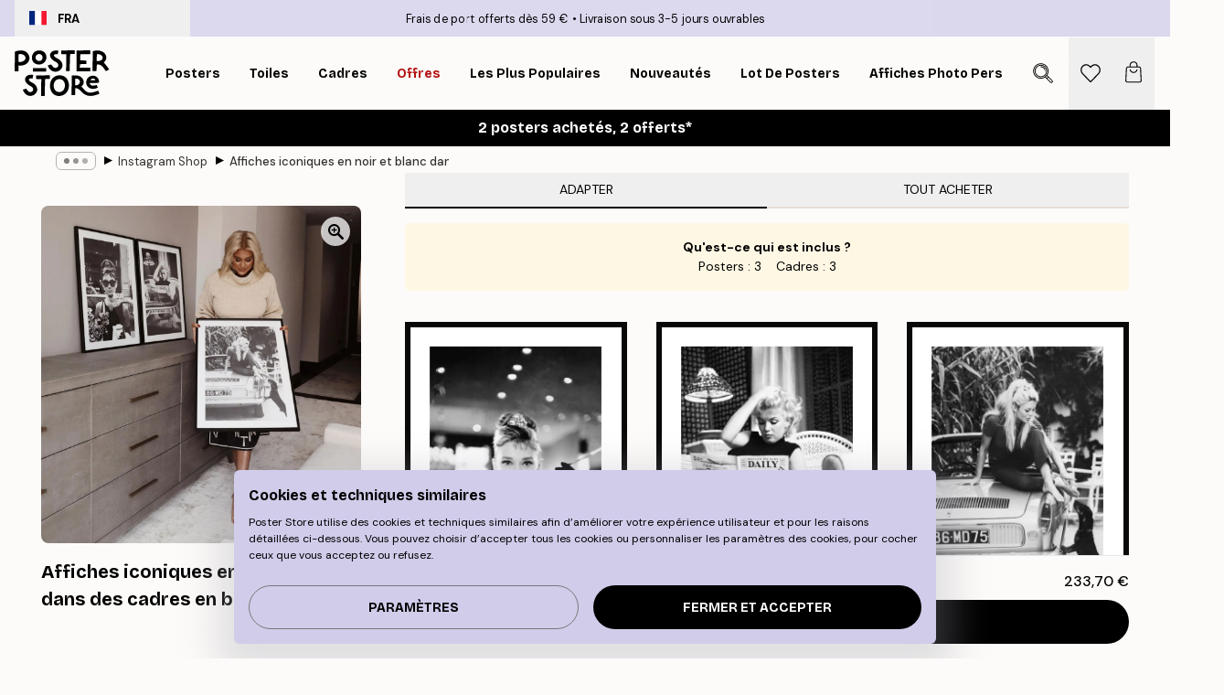

--- FILE ---
content_type: text/html; charset=utf-8
request_url: https://posterstore.fr/g/p/instagram-inspiration-deco/affiches-iconiques-en-noir-et-blanc-dans-des-cadres-en-bois-noirs/
body_size: 36843
content:
<!DOCTYPE html><html dir="ltr" lang="fr"><head><title>Affiches iconiques en noir et blanc dans des cadres en bois noirs</title><meta name="description" content=""/><meta charSet="utf-8"/><meta name="viewport" content="initial-scale=1.0, width=device-width"/><link rel="canonical" href="https://posterstore.fr/g/p/instagram-inspiration-deco/affiches-iconiques-en-noir-et-blanc-dans-des-cadres-en-bois-noirs/"/><link rel="alternate" hrefLang="en-ie" href="https://posterstore.ie/g/p/photo-wall-inspiration/iconic-black-and-white-prints-in-black-wooden-frames/"/><link rel="alternate" hrefLang="no-no" href="https://posterstore.no/g/p/bildevegg-inspirasjon/ikoniske-plakater-i-svart-og-hvitt-i-svarte-trerammer/"/><link rel="alternate" hrefLang="en-ca" href="https://posterstore.ca/g/p/photo-wall-inspiration/iconic-black-and-white-prints-in-black-wooden-frames/"/><link rel="alternate" hrefLang="en-us" href="https://posterstore.com/g/p/photo-wall-inspiration/iconic-black-and-white-prints-in-black-wooden-frames/"/><link rel="alternate" hrefLang="en-au" href="https://posterstore.com/au/g/p/photo-wall-inspiration/iconic-black-and-white-prints-in-black-wooden-frames/"/><link rel="alternate" hrefLang="ro-ro" href="https://posterstore.com/ro/g/p/shop-instagram/design-interior-tablouri-alb-negru-rame-lemn-negru/"/><link rel="alternate" hrefLang="hu-hu" href="https://posterstore.hu/g/p/fotofal-inspiraciok/ikonikus-fekete-feher-fotok-fekete-fa-kepkeretek/"/><link rel="alternate" hrefLang="en-hr" href="https://posterstore.eu/g/p/photo-wall-inspiration/iconic-black-and-white-prints-in-black-wooden-frames/"/><link rel="alternate" hrefLang="cs-cz" href="https://posterstore.cz/g/p/instagram-inspirace/cernobile-obrazy-na-zdi-a-cerne-drevene-ramy-na-obrazy/"/><link rel="alternate" hrefLang="en-nz" href="https://posterstore.nz/g/p/photo-wall-inspiration/iconic-black-and-white-prints-in-black-wooden-frames/"/><link rel="alternate" hrefLang="ja-jp" href="https://posterstore.jp/g/p/E3-83-9D-E3-82-B9-E3-82-BF-E3-83-BC--E5-A3-81--E3-82-A2-E3-82-A4-E3-83-87-E3-82-A3-E3-82-A2/%E6%9C%A8%E8%A3%BD-%E9%BB%92%E3%81%84%E3%83%95%E3%83%AC%E3%83%BC%E3%83%A0-%E3%81%8A%E3%81%97%E3%82%83%E3%82%8C-%E3%83%9D%E3%82%B9%E3%82%BF%E3%83%BC-%E5%A5%B3%E6%80%A7/"/><link rel="alternate" hrefLang="ko-kr" href="https://posterstore.kr/g/p/EC-95-A1-EC-9E-90--EC-9D-B8-ED-85-8C-EB-A6-AC-EC-96-B4--EC-95-84-EC-9D-B4-EB-94-94-EC-96-B4/%C3%AB%C2%B8%C2%94%C3%AB%C2%9E%C2%99-%C3%AC%C2%9A%C2%B0%C3%AB%C2%93%C2%9C-%C3%AD%C2%94%C2%84%C3%AB%C2%A0%C2%88%C3%AC%C2%9E%C2%84-%C3%AD%C2%9D%C2%91%C3%AB%C2%B0%C2%B1-%C3%AA%C2%B0%C2%90%C3%AC%C2%84%C2%B1-%C3%AD%C2%8F%C2%AC%C3%AC%C2%8A%C2%A4%C3%AD%C2%84%C2%B0/"/><link rel="alternate" hrefLang="de-de" href="https://posterstore.de/g/p/shop-instagram-wandbilder/ikonische-schwarz-weiss-drucke-in-schwarzen-holzrahmen/"/><link rel="alternate" hrefLang="fr-fr" href="https://posterstore.fr/g/p/instagram-inspiration-deco/affiches-iconiques-en-noir-et-blanc-dans-des-cadres-en-bois-noirs/"/><link rel="alternate" hrefLang="en-gb" href="https://posterstore.co.uk/g/p/photo-wall-inspiration/iconic-black-and-white-prints-in-black-wooden-frames/"/><link rel="alternate" hrefLang="sv-se" href="https://posterstore.se/g/p/tavlor-inspiration/ikoniska-svartvita-posters-i-svarta-traramar/"/><link rel="alternate" hrefLang="da-dk" href="https://posterstore.dk/g/p/shop-instagram/ikoniske-sort-hvide-plakater-i-sorte-traerammer/"/><link rel="alternate" hrefLang="nl-nl" href="https://posterstore.nl/g/p/wanddecoratie-inspiratie-fotowand/iconische-zwart-wit-posters-in-zwart-houten-fotolijsten/"/><link rel="alternate" hrefLang="de-at" href="https://posterstore.at/g/p/shop-instagram/ikonische-schwarz-weiss-drucke-in-schwarzen-holzrahmen/"/><link rel="alternate" hrefLang="it-it" href="https://posterstore.it/g/p/gallery-wall-instagram-shop/poster-famosi-in-bianco-e-nero-con-cornici-in-legno-nero/"/><link rel="alternate" hrefLang="es-es" href="https://posterstore.es/g/p/shop-instagram/impresiones-iconicas-en-blanco-y-negro-en-marcos-de-madera-negrod/"/><link rel="alternate" hrefLang="nl-be" href="https://posterstore.be/g/p/wanddecoratie-inspiratie-fotowand/iconische-zwart-wit-posters-in-zwart-houten-fotolijsten/"/><link rel="alternate" hrefLang="fi-fi" href="https://posterstore.fi/g/p/shop-instagram/klassiset-mustavalkoiset-valokuvat-mustissa-puukehyksissa/"/><link rel="alternate" hrefLang="de-ch" href="https://posterstore.ch/g/p/shop-instagram-wandbilder/ikonische-schwarz-weiss-drucke-in-schwarzen-holzrahmen/"/><link rel="alternate" hrefLang="ar-ae" href="https://posterstore.ae/g/p/D9-85-D8-B9-D8-B1-D8-B6--D8-A7-D9-84-D8-B5-D9-88-D8-B1--D8-A7-D9-84-D9-85-D9-84-D9-87-D9-85-D8-A9/%D9%84%D9%88%D8%AD%D8%A7%D8%AA-%D8%AC%D8%AF%D8%A7%D8%B1-%D9%84%D9%85%D8%B7%D8%A8%D9%88%D8%B9%D8%A7%D8%AA-%D8%A3%D9%8A%D9%82%D9%88%D9%86%D9%8A%D8%A9-%D8%A8%D8%A7%D9%84%D8%A3%D8%A8%D9%8A%D8%B6-%D9%88%D8%A7%D9%84%D8%A3%D8%B3%D9%88%D8%AF-%D8%A8%D8%A5%D8%B7%D8%A7%D8%B1%D8%A7%D8%AA-%D8%AE%D8%B4%D8%A8%D9%8A%D8%A9-%D8%B3%D9%88%D8%AF%D8%A7%D8%A1/"/><link rel="alternate" hrefLang="pl-pl" href="https://posterstore.pl/g/p/shop-instagram/kultowe-czarno-biale-grafiki-na-sciane-w-czarnych-drewnianych-ramkach/"/><link rel="alternate" hrefLang="fr-ca" href="https://posterstore.ca/fr-ca/g/p/instagram-inspiration-deco/affiches-iconiques-en-noir-et-blanc-dans-des-cadres-en-bois-noirs/"/><link rel="alternate" hrefLang="es-us" href="https://posterstore.com/es-us/g/p/shop-instagram/impresiones-iconicas-en-blanco-y-negro-en-marcos-de-madera-negrod/"/><link rel="alternate" hrefLang="it-ch" href="https://posterstore.ch/it-ch/g/p/gallery-wall-instagram-shop/poster-famosi-in-bianco-e-nero-con-cornici-in-legno-nero/"/><link rel="alternate" hrefLang="fr-ch" href="https://posterstore.ch/fr-ch/g/p/instagram-inspiration-deco/affiches-iconiques-en-noir-et-blanc-dans-des-cadres-en-bois-noirs/"/><link rel="alternate" hrefLang="fr-be" href="https://posterstore.be/fr-be/g/p/instagram-inspiration-deco/affiches-iconiques-en-noir-et-blanc-dans-des-cadres-en-bois-noirs/"/><link rel="alternate" hrefLang="de-be" href="https://posterstore.be/de-be/g/p/shop-instagram-wandbilder/ikonische-schwarz-weiss-drucke-in-schwarzen-holzrahmen/"/><link rel="alternate" hrefLang="x-default" href="https://posterstore.com/g/p/photo-wall-inspiration/iconic-black-and-white-prints-in-black-wooden-frames/"/><meta property="og:description" content=""/><meta property="og:url" content="https://posterstore.fr/g/p/instagram-inspiration-deco/affiches-iconiques-en-noir-et-blanc-dans-des-cadres-en-bois-noirs/"/><meta property="og:site_name" content="Poster Store"/><link rel="preload" as="image" imageSrcSet="https://media.posterstore.com/site_images/isabellalowengrip.jpg?auto=compress%2Cformat&amp;fit=max&amp;w=640 640w, https://media.posterstore.com/site_images/isabellalowengrip.jpg?auto=compress%2Cformat&amp;fit=max&amp;w=750 750w, https://media.posterstore.com/site_images/isabellalowengrip.jpg?auto=compress%2Cformat&amp;fit=max&amp;w=828 828w, https://media.posterstore.com/site_images/isabellalowengrip.jpg?auto=compress%2Cformat&amp;fit=max&amp;w=1080 1080w, https://media.posterstore.com/site_images/isabellalowengrip.jpg?auto=compress%2Cformat&amp;fit=max&amp;w=1200 1200w, https://media.posterstore.com/site_images/isabellalowengrip.jpg?auto=compress%2Cformat&amp;fit=max&amp;w=1920 1920w, https://media.posterstore.com/site_images/isabellalowengrip.jpg?auto=compress%2Cformat&amp;fit=max&amp;w=2048 2048w, https://media.posterstore.com/site_images/isabellalowengrip.jpg?auto=compress%2Cformat&amp;fit=max&amp;w=3840 3840w" imageSizes="80vw" fetchpriority="high"/><meta name="next-head-count" content="42"/><link rel="shortcut icon" href="/favicon.ico" type="image/x-icon"/><link rel="mask-icon" href="/mask-icon.svg" color="black"/><link rel="apple-touch-icon" href="/touch-icon.png"/><meta name="theme-color" content="#fff" media="(prefers-color-scheme: light)"/><meta name="theme-color" content="#fff" media="(prefers-color-scheme: dark)"/><meta name="theme-color" content="#fff"/><meta name="google" content="notranslate"/><link rel="preload" href="/_next/static/css/ed153d54f0a8e4c9.css" as="style" crossorigin="anonymous"/><link rel="stylesheet" href="/_next/static/css/ed153d54f0a8e4c9.css" crossorigin="anonymous" data-n-g=""/><link rel="preload" href="/_next/static/css/bdb19ca02405dbf2.css" as="style" crossorigin="anonymous"/><link rel="stylesheet" href="/_next/static/css/bdb19ca02405dbf2.css" crossorigin="anonymous" data-n-p=""/><noscript data-n-css=""></noscript><script defer="" crossorigin="anonymous" nomodule="" src="/_next/static/chunks/polyfills-42372ed130431b0a.js"></script><script defer="" src="/_next/static/chunks/2835-f66bcc2c5fa32920.js" crossorigin="anonymous"></script><script defer="" src="/_next/static/chunks/8873.e1aff71af8dfb0e8.js" crossorigin="anonymous"></script><script defer="" src="/_next/static/chunks/6329.f26ba473ea1bb8a1.js" crossorigin="anonymous"></script><script src="/_next/static/chunks/webpack-bebfb9b8bae3bb01.js" defer="" crossorigin="anonymous"></script><script src="/_next/static/chunks/framework-ad5a2060caaa3ac5.js" defer="" crossorigin="anonymous"></script><script src="/_next/static/chunks/main-bef785a8afe73322.js" defer="" crossorigin="anonymous"></script><script src="/_next/static/chunks/pages/_app-c0e75e9e2500d95c.js" defer="" crossorigin="anonymous"></script><script src="/_next/static/chunks/3812-dad0d148c02f1223.js" defer="" crossorigin="anonymous"></script><script src="/_next/static/chunks/5224-856ccd605590fadb.js" defer="" crossorigin="anonymous"></script><script src="/_next/static/chunks/3304-a4a0d382497c7e2a.js" defer="" crossorigin="anonymous"></script><script src="/_next/static/chunks/pages/g/p/%5B...slug%5D-09831adfe892a3ba.js" defer="" crossorigin="anonymous"></script><script src="/_next/static/ZGJIdtE3r3nSvyP7umZEZ/_buildManifest.js" defer="" crossorigin="anonymous"></script><script src="/_next/static/ZGJIdtE3r3nSvyP7umZEZ/_ssgManifest.js" defer="" crossorigin="anonymous"></script></head><body class="notranslate" lang="fr"><noscript><iframe title="Google Tag Manager" src="https://www.googletagmanager.com/ns.html?id=GTM-T9G5H8D" height="0" width="0" style="display:none;visibility:hidden"></iframe></noscript><div id="__loading-indicator"></div><div id="__next"><script>history.scrollRestoration = "manual"</script><div id="app" data-project="PS" class="__variable_6e5d6a __variable_fc1bc1 font-body flex min-h-full flex-col"><a href="#main" class="visually-hidden">Skip to main content.</a><aside id="status" class="relative z-40 h-6 bg-brand-purple/75 px-4 w-content:h-10 z-40" aria-label="Status bar"><div class="relative m-auto flex h-full w-full max-w-header items-center"><button class="absolute z-10 hidden h-full w-48 items-center py-1 w-content:flex"><div class="relative flex h-full items-center rounded-md px-4 text-xs uppercase hover:bg-brand-purple active:bg-brand-purple ltr:-left-4 rtl:-right-4"><div class="relative me-3 flex" style="min-height:15.4px;min-width:19px"><img alt="France flag icon" aria-hidden="true" loading="lazy" width="640" height="480" decoding="async" data-nimg="1" class="absolute h-full w-full object-cover" style="color:transparent" src="/_next/static/media/fr.9cb70285.svg"/></div><div class="flex h-4 items-center"><span class="font-bold" title="France">FRA</span></div></div></button><span></span><div role="region" aria-label="Announcements" class="w-full h-full flex-1 relative"><ul class="flex w-full flex-center h-full"><li aria-posinset="1" aria-setsize="2" class="transition-opacity absolute w-full overflow-hidden flex flex-center opacity-100" style="transition-duration:500ms"><p class="truncate w-content:scale-90">Frais de port offerts dès 59 €</p></li><li aria-posinset="2" aria-setsize="2" class="transition-opacity absolute w-full overflow-hidden flex flex-center opacity-0 pointer-events-none" style="transition-duration:200ms"><p class="truncate w-content:scale-90">Livraison sous 3-5 jours ouvrables</p></li></ul></div></div></aside><header role="banner" class="sticky top-0 z-30" aria-label="Main navigation"><div class="flex h-16 items-center bg-brand-white px-1 shadow-sm lg:h-20 lg:px-4"><nav role="navigation" class="mx-auto flex w-full max-w-header items-center justify-between transition-all duration-500"><a class="flex max-w-content items-center justify-center transition-opacity duration-150 active:hover:opacity-60 active:hover:transition-none active:hover:delay-0 lg:w-[165px] lg:justify-start opacity-0" aria-current="false" href="https://posterstore.fr/"><img alt="Poster Store logo" loading="lazy" width="1143" height="557" decoding="async" data-nimg="1" class="m-auto h-[32px] w-auto lg:m-0 lg:my-4 lg:h-[50px] opacity-100 transition-opacity delay-300 lg:delay-500 w-content:delay-0 opacity-100 transition-opacity delay-300 duration-500" style="color:transparent" src="/_next/static/media/logo.efc2cd70.svg"/></a><section id="synapse-popover-group-R3a776" aria-label="Site navigation" class="hide-scrollbar me-4 hidden flex-1 overflow-x-auto lg:flex"><div class="group static" data-ph="top-nav"><a class="popover-button flex-center flex flex items-center capitalize font-display font-bold tracking-[0.5px] lg:tracking-[0.56px] text-xs lg:text-sm h-20 px-2.5 lg:px-4 whitespace-nowrap transition-colors duration-300 button-tertiary-active !ps-0" id="synapse-popover-Rra776-button" aria-expanded="false" href="https://posterstore.fr/affiches-posters/"><span class="relative flex h-full items-center"><span class="relative tracking-normal">Posters<div class="absolute !opacity-0 group-hover:!opacity-50" style="overflow:hidden;background-image:url(&#x27;data:image/svg+xml;utf8,&lt;svg xmlns=&quot;http://www.w3.org/2000/svg&quot; viewBox=&quot;0 0 100 20&quot; preserveAspectRatio=&quot;none&quot;&gt;&lt;path d=&quot;M0,10 Q25,0 50,10 T100,10&quot; fill=&quot;none&quot; stroke=&quot;%23000&quot; stroke-width=&quot;4&quot; /&gt;&lt;/svg&gt;&#x27;);background-repeat:repeat-x;background-position:center;background-size:15px 5px;width:100%;height:10px;opacity:1"></div></span></span></a></div><div class="group static" data-ph="top-nav"><a class="popover-button flex-center flex flex items-center capitalize font-display font-bold tracking-[0.5px] lg:tracking-[0.56px] text-xs lg:text-sm h-20 px-2.5 lg:px-4 whitespace-nowrap transition-colors duration-300 button-tertiary-active" id="synapse-popover-R1ba776-button" aria-expanded="false" href="https://posterstore.fr/toiles/"><span class="relative flex h-full items-center"><span class="relative tracking-normal">Toiles<div class="absolute !opacity-0 group-hover:!opacity-50" style="overflow:hidden;background-image:url(&#x27;data:image/svg+xml;utf8,&lt;svg xmlns=&quot;http://www.w3.org/2000/svg&quot; viewBox=&quot;0 0 100 20&quot; preserveAspectRatio=&quot;none&quot;&gt;&lt;path d=&quot;M0,10 Q25,0 50,10 T100,10&quot; fill=&quot;none&quot; stroke=&quot;%23000&quot; stroke-width=&quot;4&quot; /&gt;&lt;/svg&gt;&#x27;);background-repeat:repeat-x;background-position:center;background-size:15px 5px;width:100%;height:10px;opacity:1"></div></span></span></a></div><div class="group static" data-ph="top-nav"><a class="popover-button flex-center flex flex items-center capitalize font-display font-bold tracking-[0.5px] lg:tracking-[0.56px] text-xs lg:text-sm h-20 px-2.5 lg:px-4 whitespace-nowrap transition-colors duration-300 button-tertiary-active" id="synapse-popover-R1ra776-button" aria-expanded="false" href="https://posterstore.fr/cadres-photo/"><span class="relative flex h-full items-center"><span class="relative tracking-normal">Cadres<div class="absolute !opacity-0 group-hover:!opacity-50" style="overflow:hidden;background-image:url(&#x27;data:image/svg+xml;utf8,&lt;svg xmlns=&quot;http://www.w3.org/2000/svg&quot; viewBox=&quot;0 0 100 20&quot; preserveAspectRatio=&quot;none&quot;&gt;&lt;path d=&quot;M0,10 Q25,0 50,10 T100,10&quot; fill=&quot;none&quot; stroke=&quot;%23000&quot; stroke-width=&quot;4&quot; /&gt;&lt;/svg&gt;&#x27;);background-repeat:repeat-x;background-position:center;background-size:15px 5px;width:100%;height:10px;opacity:1"></div></span></span></a></div><div class="group" data-ph="top-nav"><a class="popover-button flex-center flex flex items-center capitalize font-display font-bold tracking-[0.5px] lg:tracking-[0.56px] text-xs lg:text-sm h-20 px-2.5 lg:px-4 whitespace-nowrap transition-colors duration-300 button-tertiary-active text-urgent" id="synapse-popover-R2ba776-button" aria-expanded="false" aria-controls="synapse-popover-R2ba776" href="https://posterstore.fr/promos/"><span class="relative">Offres<div class="absolute !opacity-0 group-hover:!opacity-50" style="overflow:hidden;background-image:url(&#x27;data:image/svg+xml;utf8,&lt;svg xmlns=&quot;http://www.w3.org/2000/svg&quot; viewBox=&quot;0 0 100 20&quot; preserveAspectRatio=&quot;none&quot;&gt;&lt;path d=&quot;M0,10 Q25,0 50,10 T100,10&quot; fill=&quot;none&quot; stroke=&quot;%23B21010&quot; stroke-width=&quot;4&quot; /&gt;&lt;/svg&gt;&#x27;);background-repeat:repeat-x;background-position:center;background-size:15px 5px;width:100%;height:10px;opacity:1"></div></span></a></div><div class="group" data-ph="top-nav"><a class="popover-button flex-center flex flex items-center capitalize font-display font-bold tracking-[0.5px] lg:tracking-[0.56px] text-xs lg:text-sm h-20 px-2.5 lg:px-4 whitespace-nowrap transition-colors duration-300 button-tertiary-active" id="synapse-popover-R2ra776-button" aria-expanded="false" aria-controls="synapse-popover-R2ra776" href="https://posterstore.fr/affiches-posters/posters-incontournables/"><span class="relative">Les plus populaires<div class="absolute !opacity-0 group-hover:!opacity-50" style="overflow:hidden;background-image:url(&#x27;data:image/svg+xml;utf8,&lt;svg xmlns=&quot;http://www.w3.org/2000/svg&quot; viewBox=&quot;0 0 100 20&quot; preserveAspectRatio=&quot;none&quot;&gt;&lt;path d=&quot;M0,10 Q25,0 50,10 T100,10&quot; fill=&quot;none&quot; stroke=&quot;%23000&quot; stroke-width=&quot;4&quot; /&gt;&lt;/svg&gt;&#x27;);background-repeat:repeat-x;background-position:center;background-size:15px 5px;width:100%;height:10px;opacity:1"></div></span></a></div><div class="group" data-ph="top-nav"><a class="popover-button flex-center flex flex items-center capitalize font-display font-bold tracking-[0.5px] lg:tracking-[0.56px] text-xs lg:text-sm h-20 px-2.5 lg:px-4 whitespace-nowrap transition-colors duration-300 button-tertiary-active" id="synapse-popover-R3ba776-button" aria-expanded="false" aria-controls="synapse-popover-R3ba776" href="https://posterstore.fr/affiches-posters/nouveautes-posters/"><span class="relative">Nouveautés<div class="absolute !opacity-0 group-hover:!opacity-50" style="overflow:hidden;background-image:url(&#x27;data:image/svg+xml;utf8,&lt;svg xmlns=&quot;http://www.w3.org/2000/svg&quot; viewBox=&quot;0 0 100 20&quot; preserveAspectRatio=&quot;none&quot;&gt;&lt;path d=&quot;M0,10 Q25,0 50,10 T100,10&quot; fill=&quot;none&quot; stroke=&quot;%23000&quot; stroke-width=&quot;4&quot; /&gt;&lt;/svg&gt;&#x27;);background-repeat:repeat-x;background-position:center;background-size:15px 5px;width:100%;height:10px;opacity:1"></div></span></a></div><div class="group" data-ph="top-nav"><a class="popover-button flex-center flex flex items-center capitalize font-display font-bold tracking-[0.5px] lg:tracking-[0.56px] text-xs lg:text-sm h-20 px-2.5 lg:px-4 whitespace-nowrap transition-colors duration-300 button-tertiary-active" id="synapse-popover-R3ra776-button" aria-expanded="false" aria-controls="synapse-popover-R3ra776" href="https://posterstore.fr/affiches-posters/lot-de-posters/"><span class="relative">Lot de posters<div class="absolute !opacity-0 group-hover:!opacity-50" style="overflow:hidden;background-image:url(&#x27;data:image/svg+xml;utf8,&lt;svg xmlns=&quot;http://www.w3.org/2000/svg&quot; viewBox=&quot;0 0 100 20&quot; preserveAspectRatio=&quot;none&quot;&gt;&lt;path d=&quot;M0,10 Q25,0 50,10 T100,10&quot; fill=&quot;none&quot; stroke=&quot;%23000&quot; stroke-width=&quot;4&quot; /&gt;&lt;/svg&gt;&#x27;);background-repeat:repeat-x;background-position:center;background-size:15px 5px;width:100%;height:10px;opacity:1"></div></span></a></div><div class="group" data-ph="top-nav"><a class="popover-button flex-center flex flex items-center capitalize font-display font-bold tracking-[0.5px] lg:tracking-[0.56px] text-xs lg:text-sm h-20 px-2.5 lg:px-4 whitespace-nowrap transition-colors duration-300 button-tertiary-active" id="synapse-popover-R4ba776-button" aria-expanded="false" aria-controls="synapse-popover-R4ba776" href="https://posterstore.fr/artwork/"><span class="relative">Affiches Photo Personnalisées<div class="absolute !opacity-0 group-hover:!opacity-50" style="overflow:hidden;background-image:url(&#x27;data:image/svg+xml;utf8,&lt;svg xmlns=&quot;http://www.w3.org/2000/svg&quot; viewBox=&quot;0 0 100 20&quot; preserveAspectRatio=&quot;none&quot;&gt;&lt;path d=&quot;M0,10 Q25,0 50,10 T100,10&quot; fill=&quot;none&quot; stroke=&quot;%23000&quot; stroke-width=&quot;4&quot; /&gt;&lt;/svg&gt;&#x27;);background-repeat:repeat-x;background-position:center;background-size:15px 5px;width:100%;height:10px;opacity:1"></div></span></a></div><div class="group" data-ph="top-nav"><a class="popover-button flex-center flex flex items-center capitalize font-display font-bold tracking-[0.5px] lg:tracking-[0.56px] text-xs lg:text-sm h-20 px-2.5 lg:px-4 whitespace-nowrap transition-colors duration-300 button-tertiary-active" id="synapse-popover-R4ra776-button" aria-expanded="false" aria-controls="synapse-popover-R4ra776" href="https://posterstore.fr/g/inspiration-decoration-murale/"><span class="relative">Décoration Murale<div class="absolute !opacity-0 group-hover:!opacity-50" style="overflow:hidden;background-image:url(&#x27;data:image/svg+xml;utf8,&lt;svg xmlns=&quot;http://www.w3.org/2000/svg&quot; viewBox=&quot;0 0 100 20&quot; preserveAspectRatio=&quot;none&quot;&gt;&lt;path d=&quot;M0,10 Q25,0 50,10 T100,10&quot; fill=&quot;none&quot; stroke=&quot;%23000&quot; stroke-width=&quot;4&quot; /&gt;&lt;/svg&gt;&#x27;);background-repeat:repeat-x;background-position:center;background-size:15px 5px;width:100%;height:10px;opacity:1"></div></span></a></div><div class="group" data-ph="top-nav"><a class="popover-button flex-center flex flex items-center capitalize font-display font-bold tracking-[0.5px] lg:tracking-[0.56px] text-xs lg:text-sm h-20 px-2.5 lg:px-4 whitespace-nowrap transition-colors duration-300 button-tertiary-active" id="synapse-popover-R5ba776-button" aria-expanded="false" aria-controls="synapse-popover-R5ba776" href="https://posterstore.fr/comment-creer-votre-decoration-murale-parfaite/"><span class="relative">Nos Conseils Déco<div class="absolute !opacity-0 group-hover:!opacity-50" style="overflow:hidden;background-image:url(&#x27;data:image/svg+xml;utf8,&lt;svg xmlns=&quot;http://www.w3.org/2000/svg&quot; viewBox=&quot;0 0 100 20&quot; preserveAspectRatio=&quot;none&quot;&gt;&lt;path d=&quot;M0,10 Q25,0 50,10 T100,10&quot; fill=&quot;none&quot; stroke=&quot;%23000&quot; stroke-width=&quot;4&quot; /&gt;&lt;/svg&gt;&#x27;);background-repeat:repeat-x;background-position:center;background-size:15px 5px;width:100%;height:10px;opacity:1"></div></span></a></div></section></nav></div></header><a href="https://posterstore.fr/promotion/promos/"><aside aria-labelledby="synapse-promotional-banner-Rc776-title" class="flex flex-col flex-center text-center py-2 px-4 z-20 relative group" style="background:#000000;color:#fff"><div class="max-w-header relative w-full"><div class="flex flex-col px-8"><span id="synapse-promotional-banner-Rc776-title" class="h3">2 posters achetés, 2 offerts*</span></div></div></aside></a><span></span><main id="main" class="flex-1"><div class="md:mx-4"><nav id="breadcrumbs" class="hide-scrollbar mask-x-scroll flex w-full items-center overflow-x-auto max-w-content relative ltr:-left-4 rtl:-right-4 hidden mx-auto mt-1 px-4 md:flex" aria-label="Breadcrumb" data-ph="breadcrumbs"><div class="sticky start-0 z-10 flex shrink-0 items-center transition-opacity duration-150 opacity-100 delay-150"><div role="presentation" class="flex-center flex h-5 px-2 rounded-md me-2 border border-brand-500"><div class="rounded-full bg-black me-1 last:me-0" style="height:6px;width:6px;opacity:calc(0.5 - 0 * 0.1)"></div><div class="rounded-full bg-black me-1 last:me-0" style="height:6px;width:6px;opacity:calc(0.5 - 1 * 0.1)"></div><div class="rounded-full bg-black me-1 last:me-0" style="height:6px;width:6px;opacity:calc(0.5 - 2 * 0.1)"></div></div><div role="separator" aria-orientation="vertical" class="text-md rtl-mirror relative -top-px start-px font-bold">▸</div></div><ol class="flex flex-nowrap ps-1 ms-2" style="transform:translate3d(0px, 0px, 0px)"><li class="group mx-1 flex flex-nowrap transition-opacity duration-300 ltr:first:-ml-3 rtl:first:-mr-3 pointer-events-none opacity-0"><a class="me-2 flex items-center truncate whitespace-nowrap hover:underline group-last:me-0 text-black/80 text-xs button-tertiary-active duration-300 transition-colors" tabindex="0" style="max-width:15rem" href="https://posterstore.fr/">Poster Store</a><div role="separator" aria-orientation="vertical" class="text-md rtl-mirror relative -top-px start-px font-bold">▸</div></li><li class="group mx-1 flex flex-nowrap transition-opacity duration-300 ltr:first:-ml-3 rtl:first:-mr-3 opacity-100"><a class="me-2 flex items-center truncate whitespace-nowrap hover:underline group-last:me-0 text-black/80 text-xs button-tertiary-active duration-300 transition-colors" tabindex="0" style="max-width:15rem" href="https://posterstore.fr/g/instagram-inspiration-deco/">Instagram Shop</a><div role="separator" aria-orientation="vertical" class="text-md rtl-mirror relative -top-px start-px font-bold">▸</div></li><li class="group mx-1 flex flex-nowrap transition-opacity duration-300 ltr:first:-ml-3 rtl:first:-mr-3 opacity-100"><a class="me-2 flex items-center truncate whitespace-nowrap hover:underline group-last:me-0 pe-3 font-medium text-black/80 text-xs button-tertiary-active duration-300 transition-colors" aria-current="page" tabindex="0" style="max-width:15rem" href="https://posterstore.fr/g/p/instagram-inspiration-deco/affiches-iconiques-en-noir-et-blanc-dans-des-cadres-en-bois-noirs/">Affiches iconiques en noir et blanc dans des cadres en bois noirs</a></li></ol></nav><div class="relative z-0"><div class="sticky md:hidden" style="top:0px;z-index:-1"><div class="relative overflow-hidden" style="padding-bottom:105.54089709762533%"><img alt="Affiches iconiques en noir et blanc dans des cadres en bois noirs" fetchpriority="high" decoding="async" data-nimg="fill" class="object-cover" style="position:absolute;height:100%;width:100%;left:0;top:0;right:0;bottom:0;color:transparent;max-width:100%;background-size:cover;background-position:50% 50%;background-repeat:no-repeat;background-image:url(&quot;data:image/svg+xml;charset=utf-8,%3Csvg xmlns=&#x27;http://www.w3.org/2000/svg&#x27; %3E%3Cfilter id=&#x27;b&#x27; color-interpolation-filters=&#x27;sRGB&#x27;%3E%3CfeGaussianBlur stdDeviation=&#x27;20&#x27;/%3E%3CfeColorMatrix values=&#x27;1 0 0 0 0 0 1 0 0 0 0 0 1 0 0 0 0 0 100 -1&#x27; result=&#x27;s&#x27;/%3E%3CfeFlood x=&#x27;0&#x27; y=&#x27;0&#x27; width=&#x27;100%25&#x27; height=&#x27;100%25&#x27;/%3E%3CfeComposite operator=&#x27;out&#x27; in=&#x27;s&#x27;/%3E%3CfeComposite in2=&#x27;SourceGraphic&#x27;/%3E%3CfeGaussianBlur stdDeviation=&#x27;20&#x27;/%3E%3C/filter%3E%3Cimage width=&#x27;100%25&#x27; height=&#x27;100%25&#x27; x=&#x27;0&#x27; y=&#x27;0&#x27; preserveAspectRatio=&#x27;none&#x27; style=&#x27;filter: url(%23b);&#x27; href=&#x27;[data-uri]&#x27;/%3E%3C/svg%3E&quot;)" sizes="80vw" srcSet="https://media.posterstore.com/site_images/isabellalowengrip.jpg?auto=compress%2Cformat&amp;fit=max&amp;w=640 640w, https://media.posterstore.com/site_images/isabellalowengrip.jpg?auto=compress%2Cformat&amp;fit=max&amp;w=750 750w, https://media.posterstore.com/site_images/isabellalowengrip.jpg?auto=compress%2Cformat&amp;fit=max&amp;w=828 828w, https://media.posterstore.com/site_images/isabellalowengrip.jpg?auto=compress%2Cformat&amp;fit=max&amp;w=1080 1080w, https://media.posterstore.com/site_images/isabellalowengrip.jpg?auto=compress%2Cformat&amp;fit=max&amp;w=1200 1200w, https://media.posterstore.com/site_images/isabellalowengrip.jpg?auto=compress%2Cformat&amp;fit=max&amp;w=1920 1920w, https://media.posterstore.com/site_images/isabellalowengrip.jpg?auto=compress%2Cformat&amp;fit=max&amp;w=2048 2048w, https://media.posterstore.com/site_images/isabellalowengrip.jpg?auto=compress%2Cformat&amp;fit=max&amp;w=3840 3840w" src="https://media.posterstore.com/site_images/isabellalowengrip.jpg?auto=compress%2Cformat&amp;fit=max&amp;w=3840"/></div></div><div class="relative translate-y-0 pointer-events-none transform-gpu bg-brand-white" style="height:1px;margin-bottom:0"></div></div><div class="mx-auto mb-8 flex max-w-content flex-col items-start md:mb-24 md:flex-row"><section class="z-10 w-full flex-1 translate-y-0 bg-brand-white md:ms-8 md:min-w-[500px] md:bg-transparent lg:ms-12" aria-labelledby="synapse-product-R1976-title" aria-describedby="synapse-product-R1976-description"><span></span><section id="synapse-tabs-R19p976" aria-label="Purchasing mode" class="flex flex-col"><div style="top:0" class="flex justify-between items-center sticky z-20 bg-brand-white" role="tablist"><button data-ph="gw-tab-customize" role="tab" id="synapse-tabs-R19p976-customize-tab" tabindex="0" aria-selected="true" data-identifier="customize" aria-controls="synapse-tabs-R19p976-customize-panel" class="flex-1 truncate cursor-default !border-black py-2 border-b-2 border-brand-ivory-500 uppercase text-black disabled:text-black/50">Adapter</button><button data-ph="gw-tab-buy-all" role="tab" id="synapse-tabs-R19p976-buyAll-tab" tabindex="-1" aria-selected="false" data-identifier="buyAll" aria-controls="synapse-tabs-R19p976-buyAll-panel" class="flex-1 truncate py-2 border-b-2 border-brand-ivory-500 uppercase text-black disabled:text-black/50">Tout Acheter</button></div><div style="min-height:300px" id="synapse-tabs-R19p976-buyAll-panel" aria-labelledby="synapse-tabs-R19p976-buyAll-tab" hidden="" class="relative"><header class="bg-brand-beige p-4 flex flex-col justify-start mt-4 xs:justify-center xs:items-center md:mx-0 mx-4 rounded-md"><strong>Qu&#x27;est-ce qui est inclus ?</strong><ul class="flex flex-col xs:flex-row flex-wrap justify-center"><li class="xs:me-4 xs:last:me-0">Posters :<!-- --> <!-- -->3</li><li class="xs:me-4 xs:last:me-0">Cadres :<!-- --> <!-- -->3</li></ul></header><section class="mb-8 mt-4 flex flex-col px-4 md:px-0" id="synapse-product-list-R1b9p976" aria-label="All curated products in Gallery Wall"><div class="mt-6 first:mt-0" style="overflow:hidden;background-image:url(&#x27;data:image/svg+xml;utf8,&lt;svg xmlns=&quot;http://www.w3.org/2000/svg&quot; viewBox=&quot;0 0 100 20&quot; preserveAspectRatio=&quot;none&quot;&gt;&lt;path d=&quot;M0,10 Q25,0 50,10 T100,10&quot; fill=&quot;none&quot; stroke=&quot;%23B3B3B3&quot; stroke-width=&quot;2&quot; /&gt;&lt;/svg&gt;&#x27;);background-repeat:repeat-x;background-position:center;background-size:30px 5px;width:100%;height:10px;opacity:1"></div><div class="relative -mt-1 grid grid-cols-1 gap-2 pt-4 sm:grid-cols-2 md:px-1 xl:grid-cols-3" id="synapse-photoswipe-R17b9p976"><span class="absolute -top-3 bg-brand-white pe-1.5 uppercase text-brand-900">Affiche</span><article style="grid-row:1 / 2" id="synapse-gw-product-card-Rb7b9p976-poster" aria-labelledby="synapse-gw-product-card-Rb7b9p976-poster-title" aria-describedby="synapse-gw-product-card-Rb7b9p976-poster-price" class="w-full flex items-start justify-start"><section class="me-2 flex min-w-0 flex-1 last:me-0"><a class="block shrink-0 grow-0" style="width:60px" href="https://media.posterstore.com/site_images/685ddc2f8fdef2fa155e1b1e_1846205670_PS50578-8.jpg" data-pswp-width="2000" data-pswp-height="2800" rel="noreferrer" target="_blank" data-photoswipe-item="true"><div class="group relative h-0 w-full" style="padding-bottom:132%"><div class="absolute w-full transition-opacity transform-center"><img alt="Poster Audrey Hepburn en noir et blanc, avec sa coiffure chignon, des perles et une cigarette, les mains croisées sous le menton" loading="lazy" width="154" height="215.6" decoding="async" data-nimg="1" class="h-full w-full shadow-product" style="color:transparent;max-width:100%;background-size:cover;background-position:50% 50%;background-repeat:no-repeat;background-image:url(&quot;data:image/svg+xml;charset=utf-8,%3Csvg xmlns=&#x27;http://www.w3.org/2000/svg&#x27; viewBox=&#x27;0 0 154 215.6&#x27;%3E%3Cfilter id=&#x27;b&#x27; color-interpolation-filters=&#x27;sRGB&#x27;%3E%3CfeGaussianBlur stdDeviation=&#x27;20&#x27;/%3E%3CfeColorMatrix values=&#x27;1 0 0 0 0 0 1 0 0 0 0 0 1 0 0 0 0 0 100 -1&#x27; result=&#x27;s&#x27;/%3E%3CfeFlood x=&#x27;0&#x27; y=&#x27;0&#x27; width=&#x27;100%25&#x27; height=&#x27;100%25&#x27;/%3E%3CfeComposite operator=&#x27;out&#x27; in=&#x27;s&#x27;/%3E%3CfeComposite in2=&#x27;SourceGraphic&#x27;/%3E%3CfeGaussianBlur stdDeviation=&#x27;20&#x27;/%3E%3C/filter%3E%3Cimage width=&#x27;100%25&#x27; height=&#x27;100%25&#x27; x=&#x27;0&#x27; y=&#x27;0&#x27; preserveAspectRatio=&#x27;none&#x27; style=&#x27;filter: url(%23b);&#x27; href=&#x27;[data-uri]&#x27;/%3E%3C/svg%3E&quot;)" sizes="25vw" srcSet="https://media.posterstore.com/site_images/685ddc2f8fdef2fa155e1b1e_1846205670_PS50578-8.jpg?auto=compress%2Cformat&amp;fit=max&amp;w=256 256w, https://media.posterstore.com/site_images/685ddc2f8fdef2fa155e1b1e_1846205670_PS50578-8.jpg?auto=compress%2Cformat&amp;fit=max&amp;w=384 384w, https://media.posterstore.com/site_images/685ddc2f8fdef2fa155e1b1e_1846205670_PS50578-8.jpg?auto=compress%2Cformat&amp;fit=max&amp;w=640 640w, https://media.posterstore.com/site_images/685ddc2f8fdef2fa155e1b1e_1846205670_PS50578-8.jpg?auto=compress%2Cformat&amp;fit=max&amp;w=750 750w, https://media.posterstore.com/site_images/685ddc2f8fdef2fa155e1b1e_1846205670_PS50578-8.jpg?auto=compress%2Cformat&amp;fit=max&amp;w=828 828w, https://media.posterstore.com/site_images/685ddc2f8fdef2fa155e1b1e_1846205670_PS50578-8.jpg?auto=compress%2Cformat&amp;fit=max&amp;w=1080 1080w, https://media.posterstore.com/site_images/685ddc2f8fdef2fa155e1b1e_1846205670_PS50578-8.jpg?auto=compress%2Cformat&amp;fit=max&amp;w=1200 1200w, https://media.posterstore.com/site_images/685ddc2f8fdef2fa155e1b1e_1846205670_PS50578-8.jpg?auto=compress%2Cformat&amp;fit=max&amp;w=1920 1920w, https://media.posterstore.com/site_images/685ddc2f8fdef2fa155e1b1e_1846205670_PS50578-8.jpg?auto=compress%2Cformat&amp;fit=max&amp;w=2048 2048w, https://media.posterstore.com/site_images/685ddc2f8fdef2fa155e1b1e_1846205670_PS50578-8.jpg?auto=compress%2Cformat&amp;fit=max&amp;w=3840 3840w" src="https://media.posterstore.com/site_images/685ddc2f8fdef2fa155e1b1e_1846205670_PS50578-8.jpg?auto=compress%2Cformat&amp;fit=max&amp;w=3840"/></div></div></a><div class="relative ms-4 flex min-w-0 flex-1 flex-col"><div><a class="truncate font-medium text-sm hover:underline" href="https://posterstore.fr/p/affiches-posters/iconic-prints/audrey-hepburn-poster/"><p id="synapse-gw-product-card-Rb7b9p976-poster-title" class="truncate font-medium text-sm hover:underline">Audrey Hepburn Poster</p></a><span class="block truncate">50x70 cm</span><div><span class="whitespace-nowrap text-xs font-medium" id="synapse-gw-product-card-Rb7b9p976-poster-price"><span aria-label="Price: 32,95 €">32,95 €</span></span></div></div></div></section></article><article id="synapse-gw-product-card-Rb7b9p976" aria-labelledby="synapse-gw-product-card-Rb7b9p976-title" aria-describedby="synapse-gw-product-card-Rb7b9p976-price" class="w-full flex items-start justify-start sm:ps-2"><section class="me-2 flex min-w-0 flex-1 last:me-0"><a class="block shrink-0 grow-0" style="width:60px" href="https://media.posterstore.com/site_images/67f87f205792e65738405a2f_1989184632_PS4039D_main_image_PS.jpg" data-pswp-width="1000" data-pswp-height="1379" rel="noreferrer" target="_blank" data-photoswipe-item="true"><div class="group relative h-0 w-full" style="padding-bottom:132%"><div class="absolute w-full transition-opacity transform-center"><img alt="Poster blanc avec linscription Place Art Inside et Share your style with us en noir." loading="lazy" width="154" height="212.366" decoding="async" data-nimg="1" class="h-full w-full" style="color:transparent;max-width:100%;background-size:cover;background-position:50% 50%;background-repeat:no-repeat;background-image:url(&quot;data:image/svg+xml;charset=utf-8,%3Csvg xmlns=&#x27;http://www.w3.org/2000/svg&#x27; viewBox=&#x27;0 0 154 212.366&#x27;%3E%3Cfilter id=&#x27;b&#x27; color-interpolation-filters=&#x27;sRGB&#x27;%3E%3CfeGaussianBlur stdDeviation=&#x27;20&#x27;/%3E%3CfeColorMatrix values=&#x27;1 0 0 0 0 0 1 0 0 0 0 0 1 0 0 0 0 0 100 -1&#x27; result=&#x27;s&#x27;/%3E%3CfeFlood x=&#x27;0&#x27; y=&#x27;0&#x27; width=&#x27;100%25&#x27; height=&#x27;100%25&#x27;/%3E%3CfeComposite operator=&#x27;out&#x27; in=&#x27;s&#x27;/%3E%3CfeComposite in2=&#x27;SourceGraphic&#x27;/%3E%3CfeGaussianBlur stdDeviation=&#x27;20&#x27;/%3E%3C/filter%3E%3Cimage width=&#x27;100%25&#x27; height=&#x27;100%25&#x27; x=&#x27;0&#x27; y=&#x27;0&#x27; preserveAspectRatio=&#x27;none&#x27; style=&#x27;filter: url(%23b);&#x27; href=&#x27;[data-uri]&#x27;/%3E%3C/svg%3E&quot;)" sizes="25vw" srcSet="https://media.posterstore.com/site_images/67f87f205792e65738405a2f_1989184632_PS4039D_main_image_PS.jpg?auto=compress%2Cformat&amp;fit=max&amp;w=256 256w, https://media.posterstore.com/site_images/67f87f205792e65738405a2f_1989184632_PS4039D_main_image_PS.jpg?auto=compress%2Cformat&amp;fit=max&amp;w=384 384w, https://media.posterstore.com/site_images/67f87f205792e65738405a2f_1989184632_PS4039D_main_image_PS.jpg?auto=compress%2Cformat&amp;fit=max&amp;w=640 640w, https://media.posterstore.com/site_images/67f87f205792e65738405a2f_1989184632_PS4039D_main_image_PS.jpg?auto=compress%2Cformat&amp;fit=max&amp;w=750 750w, https://media.posterstore.com/site_images/67f87f205792e65738405a2f_1989184632_PS4039D_main_image_PS.jpg?auto=compress%2Cformat&amp;fit=max&amp;w=828 828w, https://media.posterstore.com/site_images/67f87f205792e65738405a2f_1989184632_PS4039D_main_image_PS.jpg?auto=compress%2Cformat&amp;fit=max&amp;w=1080 1080w, https://media.posterstore.com/site_images/67f87f205792e65738405a2f_1989184632_PS4039D_main_image_PS.jpg?auto=compress%2Cformat&amp;fit=max&amp;w=1200 1200w, https://media.posterstore.com/site_images/67f87f205792e65738405a2f_1989184632_PS4039D_main_image_PS.jpg?auto=compress%2Cformat&amp;fit=max&amp;w=1920 1920w, https://media.posterstore.com/site_images/67f87f205792e65738405a2f_1989184632_PS4039D_main_image_PS.jpg?auto=compress%2Cformat&amp;fit=max&amp;w=2048 2048w, https://media.posterstore.com/site_images/67f87f205792e65738405a2f_1989184632_PS4039D_main_image_PS.jpg?auto=compress%2Cformat&amp;fit=max&amp;w=3840 3840w" src="https://media.posterstore.com/site_images/67f87f205792e65738405a2f_1989184632_PS4039D_main_image_PS.jpg?auto=compress%2Cformat&amp;fit=max&amp;w=3840"/></div></div></a><div class="relative ms-4 flex min-w-0 flex-1 flex-col"><div><p id="synapse-gw-product-card-Rb7b9p976-frame-title" class="truncate font-medium text-sm">Cadre en Bois Noir</p><span class="block truncate">50x70 cm</span><span class="whitespace-nowrap text-xs font-medium" id="synapse-gw-product-card-Rb7b9p976-frame-price"><span aria-label="Price: 44,95 €">44,95 €</span></span></div></div></section></article></div><div class="mt-6 first:mt-0" style="overflow:hidden;background-image:url(&#x27;data:image/svg+xml;utf8,&lt;svg xmlns=&quot;http://www.w3.org/2000/svg&quot; viewBox=&quot;0 0 100 20&quot; preserveAspectRatio=&quot;none&quot;&gt;&lt;path d=&quot;M0,10 Q25,0 50,10 T100,10&quot; fill=&quot;none&quot; stroke=&quot;%23B3B3B3&quot; stroke-width=&quot;2&quot; /&gt;&lt;/svg&gt;&#x27;);background-repeat:repeat-x;background-position:center;background-size:30px 5px;width:100%;height:10px;opacity:1"></div><div class="relative -mt-1 grid grid-cols-1 gap-2 pt-4 sm:grid-cols-2 md:px-1 xl:grid-cols-3" id="synapse-photoswipe-R1bb9p976"><span class="absolute -top-3 bg-brand-white pe-1.5 uppercase text-brand-900">Affiche</span><article style="grid-row:1 / 2" id="synapse-gw-product-card-Rbbb9p976-poster" aria-labelledby="synapse-gw-product-card-Rbbb9p976-poster-title" aria-describedby="synapse-gw-product-card-Rbbb9p976-poster-price" class="w-full flex items-start justify-start"><section class="me-2 flex min-w-0 flex-1 last:me-0"><a class="block shrink-0 grow-0" style="width:60px" href="https://media.posterstore.com/site_images/685afcda20f7978d2595c100_680058803_13584-8.jpg" data-pswp-width="2000" data-pswp-height="2800" rel="noreferrer" target="_blank" data-photoswipe-item="true"><div class="group relative h-0 w-full" style="padding-bottom:132%"><div class="absolute w-full transition-opacity transform-center"><img alt="Poster noir et blanc de Marilyn Monroe lisant un journal, assise sur un canapé en rotin, sa main dans ses célèbres cheveux blond" loading="lazy" width="154" height="215.6" decoding="async" data-nimg="1" class="h-full w-full shadow-product" style="color:transparent;max-width:100%;background-size:cover;background-position:50% 50%;background-repeat:no-repeat;background-image:url(&quot;data:image/svg+xml;charset=utf-8,%3Csvg xmlns=&#x27;http://www.w3.org/2000/svg&#x27; viewBox=&#x27;0 0 154 215.6&#x27;%3E%3Cfilter id=&#x27;b&#x27; color-interpolation-filters=&#x27;sRGB&#x27;%3E%3CfeGaussianBlur stdDeviation=&#x27;20&#x27;/%3E%3CfeColorMatrix values=&#x27;1 0 0 0 0 0 1 0 0 0 0 0 1 0 0 0 0 0 100 -1&#x27; result=&#x27;s&#x27;/%3E%3CfeFlood x=&#x27;0&#x27; y=&#x27;0&#x27; width=&#x27;100%25&#x27; height=&#x27;100%25&#x27;/%3E%3CfeComposite operator=&#x27;out&#x27; in=&#x27;s&#x27;/%3E%3CfeComposite in2=&#x27;SourceGraphic&#x27;/%3E%3CfeGaussianBlur stdDeviation=&#x27;20&#x27;/%3E%3C/filter%3E%3Cimage width=&#x27;100%25&#x27; height=&#x27;100%25&#x27; x=&#x27;0&#x27; y=&#x27;0&#x27; preserveAspectRatio=&#x27;none&#x27; style=&#x27;filter: url(%23b);&#x27; href=&#x27;[data-uri]&#x27;/%3E%3C/svg%3E&quot;)" sizes="25vw" srcSet="https://media.posterstore.com/site_images/685afcda20f7978d2595c100_680058803_13584-8.jpg?auto=compress%2Cformat&amp;fit=max&amp;w=256 256w, https://media.posterstore.com/site_images/685afcda20f7978d2595c100_680058803_13584-8.jpg?auto=compress%2Cformat&amp;fit=max&amp;w=384 384w, https://media.posterstore.com/site_images/685afcda20f7978d2595c100_680058803_13584-8.jpg?auto=compress%2Cformat&amp;fit=max&amp;w=640 640w, https://media.posterstore.com/site_images/685afcda20f7978d2595c100_680058803_13584-8.jpg?auto=compress%2Cformat&amp;fit=max&amp;w=750 750w, https://media.posterstore.com/site_images/685afcda20f7978d2595c100_680058803_13584-8.jpg?auto=compress%2Cformat&amp;fit=max&amp;w=828 828w, https://media.posterstore.com/site_images/685afcda20f7978d2595c100_680058803_13584-8.jpg?auto=compress%2Cformat&amp;fit=max&amp;w=1080 1080w, https://media.posterstore.com/site_images/685afcda20f7978d2595c100_680058803_13584-8.jpg?auto=compress%2Cformat&amp;fit=max&amp;w=1200 1200w, https://media.posterstore.com/site_images/685afcda20f7978d2595c100_680058803_13584-8.jpg?auto=compress%2Cformat&amp;fit=max&amp;w=1920 1920w, https://media.posterstore.com/site_images/685afcda20f7978d2595c100_680058803_13584-8.jpg?auto=compress%2Cformat&amp;fit=max&amp;w=2048 2048w, https://media.posterstore.com/site_images/685afcda20f7978d2595c100_680058803_13584-8.jpg?auto=compress%2Cformat&amp;fit=max&amp;w=3840 3840w" src="https://media.posterstore.com/site_images/685afcda20f7978d2595c100_680058803_13584-8.jpg?auto=compress%2Cformat&amp;fit=max&amp;w=3840"/></div></div></a><div class="relative ms-4 flex min-w-0 flex-1 flex-col"><div><a class="truncate font-medium text-sm hover:underline" href="https://posterstore.fr/p/affiches-posters/noir-blanc/marilyn-monroe-affiche/"><p id="synapse-gw-product-card-Rbbb9p976-poster-title" class="truncate font-medium text-sm hover:underline">Marilyn Monroe Affiche</p></a><span class="block truncate">50x70 cm</span><div><span class="whitespace-nowrap text-xs font-medium" id="synapse-gw-product-card-Rbbb9p976-poster-price"><span aria-label="Price: 32,95 €">32,95 €</span></span></div></div></div></section></article><article id="synapse-gw-product-card-Rbbb9p976" aria-labelledby="synapse-gw-product-card-Rbbb9p976-title" aria-describedby="synapse-gw-product-card-Rbbb9p976-price" class="w-full flex items-start justify-start sm:ps-2"><section class="me-2 flex min-w-0 flex-1 last:me-0"><a class="block shrink-0 grow-0" style="width:60px" href="https://media.posterstore.com/site_images/67f87f205792e65738405a2f_1989184632_PS4039D_main_image_PS.jpg" data-pswp-width="1000" data-pswp-height="1379" rel="noreferrer" target="_blank" data-photoswipe-item="true"><div class="group relative h-0 w-full" style="padding-bottom:132%"><div class="absolute w-full transition-opacity transform-center"><img alt="Poster blanc avec linscription Place Art Inside et Share your style with us en noir." loading="lazy" width="154" height="212.366" decoding="async" data-nimg="1" class="h-full w-full" style="color:transparent;max-width:100%;background-size:cover;background-position:50% 50%;background-repeat:no-repeat;background-image:url(&quot;data:image/svg+xml;charset=utf-8,%3Csvg xmlns=&#x27;http://www.w3.org/2000/svg&#x27; viewBox=&#x27;0 0 154 212.366&#x27;%3E%3Cfilter id=&#x27;b&#x27; color-interpolation-filters=&#x27;sRGB&#x27;%3E%3CfeGaussianBlur stdDeviation=&#x27;20&#x27;/%3E%3CfeColorMatrix values=&#x27;1 0 0 0 0 0 1 0 0 0 0 0 1 0 0 0 0 0 100 -1&#x27; result=&#x27;s&#x27;/%3E%3CfeFlood x=&#x27;0&#x27; y=&#x27;0&#x27; width=&#x27;100%25&#x27; height=&#x27;100%25&#x27;/%3E%3CfeComposite operator=&#x27;out&#x27; in=&#x27;s&#x27;/%3E%3CfeComposite in2=&#x27;SourceGraphic&#x27;/%3E%3CfeGaussianBlur stdDeviation=&#x27;20&#x27;/%3E%3C/filter%3E%3Cimage width=&#x27;100%25&#x27; height=&#x27;100%25&#x27; x=&#x27;0&#x27; y=&#x27;0&#x27; preserveAspectRatio=&#x27;none&#x27; style=&#x27;filter: url(%23b);&#x27; href=&#x27;[data-uri]&#x27;/%3E%3C/svg%3E&quot;)" sizes="25vw" srcSet="https://media.posterstore.com/site_images/67f87f205792e65738405a2f_1989184632_PS4039D_main_image_PS.jpg?auto=compress%2Cformat&amp;fit=max&amp;w=256 256w, https://media.posterstore.com/site_images/67f87f205792e65738405a2f_1989184632_PS4039D_main_image_PS.jpg?auto=compress%2Cformat&amp;fit=max&amp;w=384 384w, https://media.posterstore.com/site_images/67f87f205792e65738405a2f_1989184632_PS4039D_main_image_PS.jpg?auto=compress%2Cformat&amp;fit=max&amp;w=640 640w, https://media.posterstore.com/site_images/67f87f205792e65738405a2f_1989184632_PS4039D_main_image_PS.jpg?auto=compress%2Cformat&amp;fit=max&amp;w=750 750w, https://media.posterstore.com/site_images/67f87f205792e65738405a2f_1989184632_PS4039D_main_image_PS.jpg?auto=compress%2Cformat&amp;fit=max&amp;w=828 828w, https://media.posterstore.com/site_images/67f87f205792e65738405a2f_1989184632_PS4039D_main_image_PS.jpg?auto=compress%2Cformat&amp;fit=max&amp;w=1080 1080w, https://media.posterstore.com/site_images/67f87f205792e65738405a2f_1989184632_PS4039D_main_image_PS.jpg?auto=compress%2Cformat&amp;fit=max&amp;w=1200 1200w, https://media.posterstore.com/site_images/67f87f205792e65738405a2f_1989184632_PS4039D_main_image_PS.jpg?auto=compress%2Cformat&amp;fit=max&amp;w=1920 1920w, https://media.posterstore.com/site_images/67f87f205792e65738405a2f_1989184632_PS4039D_main_image_PS.jpg?auto=compress%2Cformat&amp;fit=max&amp;w=2048 2048w, https://media.posterstore.com/site_images/67f87f205792e65738405a2f_1989184632_PS4039D_main_image_PS.jpg?auto=compress%2Cformat&amp;fit=max&amp;w=3840 3840w" src="https://media.posterstore.com/site_images/67f87f205792e65738405a2f_1989184632_PS4039D_main_image_PS.jpg?auto=compress%2Cformat&amp;fit=max&amp;w=3840"/></div></div></a><div class="relative ms-4 flex min-w-0 flex-1 flex-col"><div><p id="synapse-gw-product-card-Rbbb9p976-frame-title" class="truncate font-medium text-sm">Cadre en Bois Noir</p><span class="block truncate">50x70 cm</span><span class="whitespace-nowrap text-xs font-medium" id="synapse-gw-product-card-Rbbb9p976-frame-price"><span aria-label="Price: 44,95 €">44,95 €</span></span></div></div></section></article></div><div class="mt-6 first:mt-0" style="overflow:hidden;background-image:url(&#x27;data:image/svg+xml;utf8,&lt;svg xmlns=&quot;http://www.w3.org/2000/svg&quot; viewBox=&quot;0 0 100 20&quot; preserveAspectRatio=&quot;none&quot;&gt;&lt;path d=&quot;M0,10 Q25,0 50,10 T100,10&quot; fill=&quot;none&quot; stroke=&quot;%23B3B3B3&quot; stroke-width=&quot;2&quot; /&gt;&lt;/svg&gt;&#x27;);background-repeat:repeat-x;background-position:center;background-size:30px 5px;width:100%;height:10px;opacity:1"></div><div class="relative -mt-1 grid grid-cols-1 gap-2 pt-4 sm:grid-cols-2 md:px-1 xl:grid-cols-3" id="synapse-photoswipe-R1fb9p976"><span class="absolute -top-3 bg-brand-white pe-1.5 uppercase text-brand-900">Affiche</span><article style="grid-row:1 / 2" id="synapse-gw-product-card-Rbfb9p976-poster" aria-labelledby="synapse-gw-product-card-Rbfb9p976-poster-title" aria-describedby="synapse-gw-product-card-Rbfb9p976-poster-price" class="w-full flex items-start justify-start"><section class="me-2 flex min-w-0 flex-1 last:me-0"><a class="block shrink-0 grow-0" style="width:60px" href="https://media.posterstore.com/site_images/685ac459e552fc706df538a5_135331195_11977-8.jpg" data-pswp-width="2000" data-pswp-height="2800" rel="noreferrer" target="_blank" data-photoswipe-item="true"><div class="group relative h-0 w-full" style="padding-bottom:132%"><div class="absolute w-full transition-opacity transform-center"><img alt="Un poster en noir et blanc de Brigitte Bardot assise sur le coffre dune voiture, un chien près delle." loading="lazy" width="154" height="215.6" decoding="async" data-nimg="1" class="h-full w-full shadow-product" style="color:transparent;max-width:100%;background-size:cover;background-position:50% 50%;background-repeat:no-repeat;background-image:url(&quot;data:image/svg+xml;charset=utf-8,%3Csvg xmlns=&#x27;http://www.w3.org/2000/svg&#x27; viewBox=&#x27;0 0 154 215.6&#x27;%3E%3Cfilter id=&#x27;b&#x27; color-interpolation-filters=&#x27;sRGB&#x27;%3E%3CfeGaussianBlur stdDeviation=&#x27;20&#x27;/%3E%3CfeColorMatrix values=&#x27;1 0 0 0 0 0 1 0 0 0 0 0 1 0 0 0 0 0 100 -1&#x27; result=&#x27;s&#x27;/%3E%3CfeFlood x=&#x27;0&#x27; y=&#x27;0&#x27; width=&#x27;100%25&#x27; height=&#x27;100%25&#x27;/%3E%3CfeComposite operator=&#x27;out&#x27; in=&#x27;s&#x27;/%3E%3CfeComposite in2=&#x27;SourceGraphic&#x27;/%3E%3CfeGaussianBlur stdDeviation=&#x27;20&#x27;/%3E%3C/filter%3E%3Cimage width=&#x27;100%25&#x27; height=&#x27;100%25&#x27; x=&#x27;0&#x27; y=&#x27;0&#x27; preserveAspectRatio=&#x27;none&#x27; style=&#x27;filter: url(%23b);&#x27; href=&#x27;[data-uri]&#x27;/%3E%3C/svg%3E&quot;)" sizes="25vw" srcSet="https://media.posterstore.com/site_images/685ac459e552fc706df538a5_135331195_11977-8.jpg?auto=compress%2Cformat&amp;fit=max&amp;w=256 256w, https://media.posterstore.com/site_images/685ac459e552fc706df538a5_135331195_11977-8.jpg?auto=compress%2Cformat&amp;fit=max&amp;w=384 384w, https://media.posterstore.com/site_images/685ac459e552fc706df538a5_135331195_11977-8.jpg?auto=compress%2Cformat&amp;fit=max&amp;w=640 640w, https://media.posterstore.com/site_images/685ac459e552fc706df538a5_135331195_11977-8.jpg?auto=compress%2Cformat&amp;fit=max&amp;w=750 750w, https://media.posterstore.com/site_images/685ac459e552fc706df538a5_135331195_11977-8.jpg?auto=compress%2Cformat&amp;fit=max&amp;w=828 828w, https://media.posterstore.com/site_images/685ac459e552fc706df538a5_135331195_11977-8.jpg?auto=compress%2Cformat&amp;fit=max&amp;w=1080 1080w, https://media.posterstore.com/site_images/685ac459e552fc706df538a5_135331195_11977-8.jpg?auto=compress%2Cformat&amp;fit=max&amp;w=1200 1200w, https://media.posterstore.com/site_images/685ac459e552fc706df538a5_135331195_11977-8.jpg?auto=compress%2Cformat&amp;fit=max&amp;w=1920 1920w, https://media.posterstore.com/site_images/685ac459e552fc706df538a5_135331195_11977-8.jpg?auto=compress%2Cformat&amp;fit=max&amp;w=2048 2048w, https://media.posterstore.com/site_images/685ac459e552fc706df538a5_135331195_11977-8.jpg?auto=compress%2Cformat&amp;fit=max&amp;w=3840 3840w" src="https://media.posterstore.com/site_images/685ac459e552fc706df538a5_135331195_11977-8.jpg?auto=compress%2Cformat&amp;fit=max&amp;w=3840"/></div></div></a><div class="relative ms-4 flex min-w-0 flex-1 flex-col"><div><a class="truncate font-medium text-sm hover:underline" href="https://posterstore.fr/p/affiches-posters/iconic-prints/brigitte-bardot-poster/"><p id="synapse-gw-product-card-Rbfb9p976-poster-title" class="truncate font-medium text-sm hover:underline">Brigitte Bardot Poster</p></a><span class="block truncate">50x70 cm</span><div><span class="whitespace-nowrap text-xs font-medium" id="synapse-gw-product-card-Rbfb9p976-poster-price"><span aria-label="Price: 32,95 €">32,95 €</span></span></div></div></div></section></article><article id="synapse-gw-product-card-Rbfb9p976" aria-labelledby="synapse-gw-product-card-Rbfb9p976-title" aria-describedby="synapse-gw-product-card-Rbfb9p976-price" class="w-full flex items-start justify-start sm:ps-2"><section class="me-2 flex min-w-0 flex-1 last:me-0"><a class="block shrink-0 grow-0" style="width:60px" href="https://media.posterstore.com/site_images/67f87f205792e65738405a2f_1989184632_PS4039D_main_image_PS.jpg" data-pswp-width="1000" data-pswp-height="1379" rel="noreferrer" target="_blank" data-photoswipe-item="true"><div class="group relative h-0 w-full" style="padding-bottom:132%"><div class="absolute w-full transition-opacity transform-center"><img alt="Poster blanc avec linscription Place Art Inside et Share your style with us en noir." loading="lazy" width="154" height="212.366" decoding="async" data-nimg="1" class="h-full w-full" style="color:transparent;max-width:100%;background-size:cover;background-position:50% 50%;background-repeat:no-repeat;background-image:url(&quot;data:image/svg+xml;charset=utf-8,%3Csvg xmlns=&#x27;http://www.w3.org/2000/svg&#x27; viewBox=&#x27;0 0 154 212.366&#x27;%3E%3Cfilter id=&#x27;b&#x27; color-interpolation-filters=&#x27;sRGB&#x27;%3E%3CfeGaussianBlur stdDeviation=&#x27;20&#x27;/%3E%3CfeColorMatrix values=&#x27;1 0 0 0 0 0 1 0 0 0 0 0 1 0 0 0 0 0 100 -1&#x27; result=&#x27;s&#x27;/%3E%3CfeFlood x=&#x27;0&#x27; y=&#x27;0&#x27; width=&#x27;100%25&#x27; height=&#x27;100%25&#x27;/%3E%3CfeComposite operator=&#x27;out&#x27; in=&#x27;s&#x27;/%3E%3CfeComposite in2=&#x27;SourceGraphic&#x27;/%3E%3CfeGaussianBlur stdDeviation=&#x27;20&#x27;/%3E%3C/filter%3E%3Cimage width=&#x27;100%25&#x27; height=&#x27;100%25&#x27; x=&#x27;0&#x27; y=&#x27;0&#x27; preserveAspectRatio=&#x27;none&#x27; style=&#x27;filter: url(%23b);&#x27; href=&#x27;[data-uri]&#x27;/%3E%3C/svg%3E&quot;)" sizes="25vw" srcSet="https://media.posterstore.com/site_images/67f87f205792e65738405a2f_1989184632_PS4039D_main_image_PS.jpg?auto=compress%2Cformat&amp;fit=max&amp;w=256 256w, https://media.posterstore.com/site_images/67f87f205792e65738405a2f_1989184632_PS4039D_main_image_PS.jpg?auto=compress%2Cformat&amp;fit=max&amp;w=384 384w, https://media.posterstore.com/site_images/67f87f205792e65738405a2f_1989184632_PS4039D_main_image_PS.jpg?auto=compress%2Cformat&amp;fit=max&amp;w=640 640w, https://media.posterstore.com/site_images/67f87f205792e65738405a2f_1989184632_PS4039D_main_image_PS.jpg?auto=compress%2Cformat&amp;fit=max&amp;w=750 750w, https://media.posterstore.com/site_images/67f87f205792e65738405a2f_1989184632_PS4039D_main_image_PS.jpg?auto=compress%2Cformat&amp;fit=max&amp;w=828 828w, https://media.posterstore.com/site_images/67f87f205792e65738405a2f_1989184632_PS4039D_main_image_PS.jpg?auto=compress%2Cformat&amp;fit=max&amp;w=1080 1080w, https://media.posterstore.com/site_images/67f87f205792e65738405a2f_1989184632_PS4039D_main_image_PS.jpg?auto=compress%2Cformat&amp;fit=max&amp;w=1200 1200w, https://media.posterstore.com/site_images/67f87f205792e65738405a2f_1989184632_PS4039D_main_image_PS.jpg?auto=compress%2Cformat&amp;fit=max&amp;w=1920 1920w, https://media.posterstore.com/site_images/67f87f205792e65738405a2f_1989184632_PS4039D_main_image_PS.jpg?auto=compress%2Cformat&amp;fit=max&amp;w=2048 2048w, https://media.posterstore.com/site_images/67f87f205792e65738405a2f_1989184632_PS4039D_main_image_PS.jpg?auto=compress%2Cformat&amp;fit=max&amp;w=3840 3840w" src="https://media.posterstore.com/site_images/67f87f205792e65738405a2f_1989184632_PS4039D_main_image_PS.jpg?auto=compress%2Cformat&amp;fit=max&amp;w=3840"/></div></div></a><div class="relative ms-4 flex min-w-0 flex-1 flex-col"><div><p id="synapse-gw-product-card-Rbfb9p976-frame-title" class="truncate font-medium text-sm">Cadre en Bois Noir</p><span class="block truncate">50x70 cm</span><span class="whitespace-nowrap text-xs font-medium" id="synapse-gw-product-card-Rbfb9p976-frame-price"><span aria-label="Price: 44,95 €">44,95 €</span></span></div></div></section></article></div></section><div class="flex flex-col flex-center z-10 sticky bottom-0 h-xs:static p-4 md:p-0 md:py-4 bg-brand-white border-t border-gray-200"><output class="flex items-center w-full justify-between mb-2 font-bold uppercase text-md"><span>Sous-total</span><span class="whitespace-nowrap text-xs font-medium"><span class="text-md">233,70 €</span></span></output><div class="flex flex-center w-full"><button data-ph="gw-buy-all-btn" class="button button-primary w-full mx-auto flex items-center relative mb-safe"><span data-ph="gw-buy-all-btn">Tout ajouter au panier</span></button></div></div></div><div style="min-height:300px" id="synapse-tabs-R19p976-customize-panel" aria-labelledby="synapse-tabs-R19p976-customize-tab" class="relative"></div></section></section></div><h1 id="synapse-product-R1976-title" class="h2 mt-4 px-4 text-center md:px-0 md:text-start mb-2">Affiches iconiques en noir et blanc dans des cadres en bois noirs</h1><div id="synapse-product-R1976-description" class="mb-12 px-4 text-center text-xs md:mb-4 md:px-0 md:pb-4 md:text-start"><p>&nbsp;</p></div></div><div class="relative mx-auto my-12 max-w-content" style="overflow:hidden;background-image:url(&#x27;data:image/svg+xml;utf8,&lt;svg xmlns=&quot;http://www.w3.org/2000/svg&quot; viewBox=&quot;0 0 100 20&quot; preserveAspectRatio=&quot;none&quot;&gt;&lt;path d=&quot;M0,10 Q25,0 50,10 T100,10&quot; fill=&quot;none&quot; stroke=&quot;%23B3B3B3&quot; stroke-width=&quot;2&quot; /&gt;&lt;/svg&gt;&#x27;);background-repeat:repeat-x;background-position:center;background-size:40px 10px;width:100%;height:15px;opacity:1"></div><aside class="relative mb-12" id="lipscoreReviews"><h2 class="h3 mb-6 w-full text-center">Avis des clients</h2><div class="w-content:items-start max-w-content relative mx-auto items-center md:flex md:flex-row md:items-center"><section aria-label="Summary" class="mb-4 ms-0 flex flex-col items-center md:mx-4 md:mb-0"><p class="relative -mt-2 hidden text-xl font-medium md:block"><strong>4.3</strong></p><p class="mb-2 text-sm font-bold uppercase">Excellents</p><img alt="4.5 sur 5 étoiles" loading="lazy" width="135" height="25" decoding="async" data-nimg="1" style="color:transparent" src="/_next/static/media/star4.5.39282e0c.svg"/><p class="text-tiny w-content:flex-1 mb-2 mt-3 flex flex-col justify-center text-center"><span><span class="md:hidden"><strong>4.3 sur 5 étoiles</strong> </span><span>Basé sur 71032 évaluations. <br>Voir quelques avis ici.</span></span></p><div class="relative"><img alt="Lipscore logo" loading="lazy" width="90" height="19" decoding="async" data-nimg="1" style="color:transparent" src="/_next/static/media/lipscore.974bc772.svg"/></div></section><aside aria-label="évaluations" class="relative h-full flex-1 md:w-2/3 lg:w-3/4"><section aria-label="Avis des clients" class="relative"><h2 class="h3 mb-2 w-full px-4 text-center visually-hidden">Avis des clients</h2><div class="flex w-full items-center"><button class="flex-center group z-10 flex me-2 opacity-0" aria-hidden="true" style="min-height:2rem;min-width:2rem" aria-label="Previous - Slide" aria-controls="synapse-slider-Ras976"><img alt="Left arrow icon" aria-hidden="true" loading="lazy" width="15" height="15" decoding="async" data-nimg="1" class="rtl-mirror transition-opacity duration-300 group-disabled:opacity-25" style="color:transparent;height:15px;width:15px" src="/_next/static/media/arrow-left-thin.12bd2c75.svg"/></button><ul id="synapse-slider-Ras976" class="hide-scrollbar no-highlight drag-safe-area grid flex-1 overscroll-x-contain transition-opacity duration-300 py-4 min-h-[175px] overflow-x-auto pointer-events-none opacity-0" style="gap:16px;grid-auto-flow:column;padding-inline-start:16px;scroll-padding:16px;grid-auto-columns:calc(100% - 0px - 0px)"><li id="synapse-slider-Ras976-slide-1" class="scroll-snap-start flex flex-center" aria-posinset="1" aria-setsize="5"><div class="flex flex-1 h-full relative flex-center min-w-0 flex flex-col items-start p-4 shadow-md bg-brand-beige rounded-md"><div class="mb-2 flex w-full justify-between gap-4"><img alt="5 sur 5 étoiles" loading="lazy" width="85" height="22" decoding="async" data-nimg="1" style="color:transparent" src="/_next/static/media/star5.645109a4.svg"/><span class="text-tiny truncate px-3 py-0.5 font-bold" style="color:#27692B;background-color:#43A04726">Acheteur vérifié</span></div><figure class="flex w-full flex-1 flex-col"><blockquote class="mb-1 line-clamp-2 flex-1 text-xs"><span>Rien à dire, &nbsp;chouette dessin, beau cadre&nbsp;Service rapide&nbsp;</span></blockquote><time dateTime="2026-01-28" class="text-tiny text-brand-900">28 janv.</time><cite class="text-tiny not-italic">Élodie D</cite></figure></div></li><li id="synapse-slider-Ras976-slide-2" class="scroll-snap-start flex flex-center relative flex flex-col items-start p-4 shadow-md bg-brand-beige rounded-md" aria-posinset="2" aria-setsize="5"><div class="mb-2 flex w-full justify-between gap-4"><img alt="5 sur 5 étoiles" loading="lazy" width="85" height="22" decoding="async" data-nimg="1" style="color:transparent" src="/_next/static/media/star5.645109a4.svg"/><span class="text-tiny truncate px-3 py-0.5 font-bold" style="color:#27692B;background-color:#43A04726">Acheteur vérifié</span></div><figure class="flex w-full flex-1 flex-col"><blockquote class="mb-1 line-clamp-2 flex-1 text-xs"><span>superbes posters&nbsp;</span></blockquote><time dateTime="2026-01-21" class="text-tiny text-brand-900">21 janv.</time><cite class="text-tiny not-italic">Hélène C</cite></figure></li><li id="synapse-slider-Ras976-slide-3" class="scroll-snap-start flex flex-center relative flex flex-col items-start p-4 shadow-md bg-brand-beige rounded-md" aria-posinset="3" aria-setsize="5"><div class="mb-2 flex w-full justify-between gap-4"><img alt="5 sur 5 étoiles" loading="lazy" width="85" height="22" decoding="async" data-nimg="1" style="color:transparent" src="/_next/static/media/star5.645109a4.svg"/><span class="text-tiny truncate px-3 py-0.5 font-bold" style="color:#27692B;background-color:#43A04726">Acheteur vérifié</span></div><figure class="flex w-full flex-1 flex-col"><blockquote class="mb-1 line-clamp-2 flex-1 text-xs"><span>Très belle photo, conforme au site , rassurée car pas adepte de commande en ligne sur des sites pas connu ( de moi du moins..!) , livraison du poster roulé et bien protégé dans un carton , et livraison en main propre !&nbsp;</span></blockquote><time dateTime="2026-01-20" class="text-tiny text-brand-900">20 janv.</time><cite class="text-tiny not-italic">Rachel I</cite></figure></li><li id="synapse-slider-Ras976-slide-4" class="scroll-snap-start flex flex-center relative flex flex-col items-start p-4 shadow-md bg-brand-beige rounded-md" aria-posinset="4" aria-setsize="5"><div class="mb-2 flex w-full justify-between gap-4"><img alt="5 sur 5 étoiles" loading="lazy" width="85" height="22" decoding="async" data-nimg="1" style="color:transparent" src="/_next/static/media/star5.645109a4.svg"/><span class="text-tiny truncate px-3 py-0.5 font-bold" style="color:#27692B;background-color:#43A04726">Acheteur vérifié</span></div><figure class="flex w-full flex-1 flex-col"><blockquote class="mb-1 line-clamp-2 flex-1 text-xs"><span>Parfait</span></blockquote><time dateTime="2026-01-13" class="text-tiny text-brand-900">13 janv.</time><cite class="text-tiny not-italic">Carole L</cite></figure></li><li id="synapse-slider-Ras976-slide-5" class="scroll-snap-start flex flex-center" aria-posinset="5" aria-setsize="5"><div class="flex flex-1 h-full relative flex-center min-w-0 flex flex-col items-start p-4 shadow-md bg-brand-beige rounded-md"><div class="mb-2 flex w-full justify-between gap-4"><img alt="5 sur 5 étoiles" loading="lazy" width="85" height="22" decoding="async" data-nimg="1" style="color:transparent" src="/_next/static/media/star5.645109a4.svg"/><span class="text-tiny truncate px-3 py-0.5 font-bold" style="color:#27692B;background-color:#43A04726">Acheteur vérifié</span></div><figure class="flex w-full flex-1 flex-col"><blockquote class="mb-1 line-clamp-2 flex-1 text-xs"><span>Très satisfaite&nbsp;</span></blockquote><time dateTime="2026-01-10" class="text-tiny text-brand-900">10 janv.</time><cite class="text-tiny not-italic">Valérie B</cite></figure></div></li></ul><button class="flex-center group z-10 flex ms-2 opacity-0 -scale-x-100" aria-hidden="true" style="min-height:2rem;min-width:2rem" aria-label="Next - Slide" aria-controls="synapse-slider-Ras976"><img alt="Left arrow icon" aria-hidden="true" loading="lazy" width="15" height="15" decoding="async" data-nimg="1" class="rtl-mirror transition-opacity duration-300 group-disabled:opacity-25" style="color:transparent;height:15px;width:15px" src="/_next/static/media/arrow-left-thin.12bd2c75.svg"/></button></div></section></aside></div><div class="mt-6 flex justify-center"><a class="button button-tertiary" href="https://posterstore.fr/reviews/">Voir plus d’avis ici</a></div></aside></main><footer role="contentinfo" class="flex flex-col"><aside aria-label="Taglines" class="p-4"><ul class="flex-center mx-auto grid max-w-xl grid-cols-2 gap-4 font-bold md:max-w-5xl md:grid-cols-4"><li class="h-full"><figure class="flex h-full flex-col items-center lg:flex-row lg:justify-center"><div class="flex-center flex h-9 w-9"><div class="relative" style="height:30px;width:30px"><img alt="Tagline icon" loading="lazy" width="300" height="255" decoding="async" data-nimg="1" class="h-full w-full object-contain rtl-mirror" style="color:transparent" src="/_next/static/media/truck.483aeb88.svg"/></div></div><figcaption class="mt-1 text-center text-xs lg:ms-4 lg:mt-0 lg:px-0 lg:text-start">Frais de port offerts dès 59 €</figcaption></figure></li><li class="h-full"><figure class="flex h-full flex-col items-center lg:flex-row lg:justify-center"><div class="flex-center flex h-9 w-9"><div class="relative" style="height:30px;width:30px"><img alt="Tagline icon" loading="lazy" width="337" height="255" decoding="async" data-nimg="1" class="h-full w-full object-contain rtl-mirror" style="color:transparent" src="/_next/static/media/box.dc109bb8.svg"/></div></div><figcaption class="mt-1 text-center text-xs lg:ms-4 lg:mt-0 lg:px-0 lg:text-start">Livraison sous 3-5 jours ouvrables</figcaption></figure></li><li class="h-full"><figure class="flex h-full flex-col items-center lg:flex-row lg:justify-center"><div class="flex-center flex h-9 w-9"><div class="relative" style="height:30px;width:30px"><img alt="Tagline icon" loading="lazy" width="368" height="255" decoding="async" data-nimg="1" class="h-full w-full object-contain" style="color:transparent" src="/_next/static/media/secure-payment.864ddca0.svg"/></div></div><figcaption class="mt-1 text-center text-xs lg:ms-4 lg:mt-0 lg:px-0 lg:text-start">Paiements sécurisé</figcaption></figure></li><li class="h-full"><figure class="flex h-full flex-col items-center lg:flex-row lg:justify-center"><div class="flex-center flex h-9 w-9"><div class="relative" style="height:25px;width:25px"><img alt="Tagline icon" loading="lazy" width="255" height="255" decoding="async" data-nimg="1" class="h-full w-full object-contain rtl-mirror" style="color:transparent" src="/_next/static/media/calendar.dea628e5.svg"/></div></div><figcaption class="mt-1 text-center text-xs lg:ms-4 lg:mt-0 lg:px-0 lg:text-start">Des nouveautés chaque mois</figcaption></figure></li></ul></aside><div style="overflow:hidden;background-image:url(&#x27;data:image/svg+xml;utf8,&lt;svg xmlns=&quot;http://www.w3.org/2000/svg&quot; viewBox=&quot;0 0 100 20&quot; preserveAspectRatio=&quot;none&quot;&gt;&lt;path d=&quot;M0,10 Q25,0 50,10 T100,10 V20 H0 Z&quot; fill=&quot;%23C2D8B8&quot; /&gt;&lt;/svg&gt;&#x27;);background-repeat:repeat-x;background-position:center;background-size:50px 20px;width:100%;height:20px;opacity:1"></div><div class="flex-1 bg-brand-mint px-4 pb-6 pt-12"><div class="pb-safe mx-auto max-w-content"><div class="grid grid-cols-1 gap-6 md:gap-8 lg:gap-10"><div class="flex justify-between" style="opacity:0"><aside class="mx-auto max-w-sm"><h3 id="synapse-footer-Rb76-newsletter-title" class="h1 mb-2 text-center lg:text-start">Inscrivez-vous à notre Newsletter</h3><p id="synapse-footer-Rb76-newsletter-description" class="mb-4 text-center lg:text-start">Recevez des offres exclusives, trouvez l’inspiration et découvrez nos nouveautés.</p><form class="group flex items-center" novalidate="" aria-labelledby="synapse-footer-Rb76-newsletter-title" aria-describedby="synapse-footer-Rb76-newsletter-description"><div class="relative w-full flex flex-col justify-start"><label for="synapse-input-email-Rlkfb76" class="w-max visually-hidden">Email</label><div class="flex-1 flex items-center"><input id="synapse-input-email-Rlkfb76" name="newsletter-email" type="email" autoCorrect="off" spellcheck="false" aria-invalid="false" dir="ltr" lang="en-US" placeholder="example@mail.com" class="w-full appearance-none outline-none min-h-[3rem] px-4 text-md text-black transition-colors duration-200 rounded-s-3xl bg-brand-white border-e-0 border border-brand-ivory-700" value=""/></div><div class="flex-1 flex min-h-[1.5rem] items-center justify-end italic"></div></div><div class="relative w-full flex flex-col justify-start hidden"><div class="flex-1 flex items-center"><input id="synapse-input-text-R15kfb76" name="newsletter-text" type="text" spellcheck="true" autoCorrect="on" autoComplete="off" autoCapitalize="sentences" aria-invalid="false" placeholder="Example" class="w-full appearance-none outline-none min-h-[3rem] px-4 text-md text-black transition-colors duration-200 rounded-s-3xl"/></div><div class="flex-1 flex min-h-[1.5rem] items-center justify-end italic"></div></div><button type="submit" disabled="" class="relative -top-3 z-10 rounded-e-3xl border border-s-0 border-brand-ivory-700 px-4 font-bold uppercase transition-colors duration-200 bg-black text-white disabled:bg-brand-ivory-300 disabled:text-black" style="min-height:3rem;min-width:7.5rem;background:undefined"><span class="md:whitespace-nowrap">Envoyer</span></button></form><p hidden="" class="mb-5 mt-2 text-xs">En entrant votre e-mail et en cliquant sur s&#x27;abonner vous consentez à recevoir du marketing, des messages personnalisés, des remises exclusives, des trucs et astuces, de l’inspiration, dans les coulisses et bien plus encore de notre part. Vous pouvez vous désabonner à tout moment.</p><div class="flex justify-center gap-3 lg:justify-start"><a href="https://www.instagram.com/posterstore/" target="_blank"><img alt="Instagram" loading="lazy" width="38" height="38" decoding="async" data-nimg="1" style="color:transparent" src="/_next/static/media/instagram.6119c742.svg"/></a><a href="https://www.tiktok.com/@posterstore" target="_blank"><img alt="TikTok" loading="lazy" width="38" height="38" decoding="async" data-nimg="1" style="color:transparent" src="/_next/static/media/tiktok.f1a409c4.svg"/></a><a href="https://www.linkedin.com/company/poster-store/" target="_blank"><img alt="LinkedIn" loading="lazy" width="38" height="38" decoding="async" data-nimg="1" style="color:transparent" src="/_next/static/media/linkedin.fec6b2b4.svg"/></a><a href="https://www.facebook.com/posterstoreofficial/" target="_blank"><img alt="Facebook" loading="lazy" width="37" height="37" decoding="async" data-nimg="1" style="color:transparent" src="/_next/static/media/facebook.a22f980d.svg"/></a></div></aside><aside class="mx-auto hidden max-w-sm lg:block"><h3 class="h1 mb-2">Cartes cadeaux</h3><p class="mb-4">Un cadeau idéal pour les amateur·ices d&#x27;art et de décoration ! Nos cartes cadeaux numériques vous sont envoyées par e-mail dans un format imprimable, c&#x27;est le cadeau parfait de dernière minute !</p><a class="button button-primary mx-auto flex max-w-sm" href="https://posterstore.fr/carte-cadeau/"><img alt="Gift icon" aria-hidden="true" loading="lazy" width="20" height="19" decoding="async" data-nimg="1" class="me-3 invert duration-300" style="color:transparent" src="/_next/static/media/gift.e01d2b4f.svg"/>Acheter une carte-cadeau</a></aside></div><div style="overflow:hidden;background-image:url(&#x27;data:image/svg+xml;utf8,&lt;svg xmlns=&quot;http://www.w3.org/2000/svg&quot; viewBox=&quot;0 0 100 20&quot; preserveAspectRatio=&quot;none&quot;&gt;&lt;path d=&quot;M0,10 Q25,0 50,10 T100,10&quot; fill=&quot;none&quot; stroke=&quot;%234A7C61&quot; stroke-width=&quot;3&quot; /&gt;&lt;/svg&gt;&#x27;);background-repeat:repeat-x;background-position:center;background-size:40px 10px;width:100%;height:15px;opacity:0.5"></div><nav aria-label="Sitemap" class="grid grid-cols-1 md:grid-cols-3 md:justify-items-center md:gap-4" style="opacity:0"><div class="flex flex-col border-b border-brand-green"><div class="relative flex items-center"><button type="button" id="synapse-accordion-R4vb76-button" class="accordion flex w-full items-center h-14 justify-between" aria-expanded="false" aria-controls="synapse-accordion-R4vb76" aria-disabled="false" aria-label="Click to expand"><span class="text-sm font-bold text-start w-full">Store</span><div class="flex-center flex"><img alt="Cross icon" aria-hidden="true" loading="lazy" width="1000" height="1000" decoding="async" data-nimg="1" class="transition-transform duration-300 rotate-45" style="color:transparent;height:14px;width:14px" src="/_next/static/media/cross.8717f7c7.svg"/></div></button></div><div id="synapse-accordion-R4vb76" role="region" aria-labelledby="synapse-accordion-R4vb76-button" hidden=""><div><p class="text-sm font-bold md:mb-5 w-full"></p><ul><li class="flex md:mb-1 md:last:mb-0 md:border-none last:border-none"><a href="https://posterstore.fr/info/guide-decoration-murale/" class="text-sm md:px-0 px-4 py-2 md:py-0 w-full md:w-auto md:hover:underline transition-colors active:bg-brand-500/25 md:active:bg-transparent text-left md:active:text-black/50">Guide Décoration Murale</a></li><li class="flex md:mb-1 md:last:mb-0 md:border-none last:border-none"><a href="https://posterstore.fr/affiches-posters/posters-incontournables/" class="text-sm md:px-0 px-4 py-2 md:py-0 w-full md:w-auto md:hover:underline transition-colors active:bg-brand-500/25 md:active:bg-transparent text-left md:active:text-black/50">Posters Incontournables</a></li><li class="flex md:mb-1 md:last:mb-0 md:border-none last:border-none"><a href="https://posterstore.fr/affiches-posters/nouveautes-posters/" class="text-sm md:px-0 px-4 py-2 md:py-0 w-full md:w-auto md:hover:underline transition-colors active:bg-brand-500/25 md:active:bg-transparent text-left md:active:text-black/50">Nouveautés Posters</a></li><li class="flex md:mb-1 md:last:mb-0 md:border-none last:border-none"><a href="https://posterstore.fr/g/inspiration-decoration-murale/" class="text-sm md:px-0 px-4 py-2 md:py-0 w-full md:w-auto md:hover:underline transition-colors active:bg-brand-500/25 md:active:bg-transparent text-left md:active:text-black/50">Inspiration Décoration Murale</a></li></ul></div></div></div><div class="flex flex-col border-b border-brand-green"><div class="relative flex items-center"><button type="button" id="synapse-accordion-R8vb76-button" class="accordion flex w-full items-center h-14 justify-between" aria-expanded="false" aria-controls="synapse-accordion-R8vb76" aria-disabled="false" aria-label="Click to expand"><span class="text-sm font-bold text-start w-full">Poster Store</span><div class="flex-center flex"><img alt="Cross icon" aria-hidden="true" loading="lazy" width="1000" height="1000" decoding="async" data-nimg="1" class="transition-transform duration-300 rotate-45" style="color:transparent;height:14px;width:14px" src="/_next/static/media/cross.8717f7c7.svg"/></div></button></div><div id="synapse-accordion-R8vb76" role="region" aria-labelledby="synapse-accordion-R8vb76-button" hidden=""><div><p class="text-sm font-bold md:mb-5 w-full"></p><ul><li class="flex md:mb-1 md:last:mb-0 md:border-none last:border-none"><a href="https://posterstore.fr/info/a-propos-de-nous/" class="text-sm md:px-0 px-4 py-2 md:py-0 w-full md:w-auto md:hover:underline transition-colors active:bg-brand-500/25 md:active:bg-transparent text-left md:active:text-black/50">À propos de nous</a></li><li class="flex md:mb-1 md:last:mb-0 md:border-none last:border-none"><a href="https://posterstore.fr/nouveau-poster-store/" class="text-sm md:px-0 px-4 py-2 md:py-0 w-full md:w-auto md:hover:underline transition-colors active:bg-brand-500/25 md:active:bg-transparent text-left md:active:text-black/50">Nouveau Poster Store</a></li><li class="flex md:mb-1 md:last:mb-0 md:border-none last:border-none"><a href="https://posterstore.fr/info/partenariats/" class="text-sm md:px-0 px-4 py-2 md:py-0 w-full md:w-auto md:hover:underline transition-colors active:bg-brand-500/25 md:active:bg-transparent text-left md:active:text-black/50">Partenariats</a></li><li class="flex md:mb-1 md:last:mb-0 md:border-none last:border-none"><a href="https://posterstore.fr/info/brandbassador/" class="text-sm md:px-0 px-4 py-2 md:py-0 w-full md:w-auto md:hover:underline transition-colors active:bg-brand-500/25 md:active:bg-transparent text-left md:active:text-black/50">Collaborations</a></li><li class="flex md:mb-1 md:last:mb-0 md:border-none last:border-none"><a href="https://posterstore.fr/declaration-d-dccessibilite/" class="text-sm md:px-0 px-4 py-2 md:py-0 w-full md:w-auto md:hover:underline transition-colors active:bg-brand-500/25 md:active:bg-transparent text-left md:active:text-black/50">Déclaration d&#x27;Accessibilité</a></li></ul></div></div></div><div class="flex flex-col border-b border-brand-green"><div class="relative flex items-center"><button type="button" id="synapse-accordion-Rcvb76-button" class="accordion flex w-full items-center h-14 justify-between" aria-expanded="false" aria-controls="synapse-accordion-Rcvb76" aria-disabled="false" aria-label="Click to expand"><span class="text-sm font-bold text-start w-full">Service Client</span><div class="flex-center flex"><img alt="Cross icon" aria-hidden="true" loading="lazy" width="1000" height="1000" decoding="async" data-nimg="1" class="transition-transform duration-300 rotate-45" style="color:transparent;height:14px;width:14px" src="/_next/static/media/cross.8717f7c7.svg"/></div></button></div><div id="synapse-accordion-Rcvb76" role="region" aria-labelledby="synapse-accordion-Rcvb76-button" hidden=""><div><p class="text-sm font-bold md:mb-5 w-full"></p><ul><li class="flex md:mb-1 md:last:mb-0 md:border-none last:border-none"><a href="https://posterstore.fr/tracking/" class="text-sm md:px-0 px-4 py-2 md:py-0 w-full md:w-auto md:hover:underline transition-colors active:bg-brand-500/25 md:active:bg-transparent text-left md:active:text-black/50">Suivre votre commande</a></li><li class="flex md:mb-1 md:last:mb-0 md:border-none last:border-none"><a href="https://posterstore.fr/contact/" class="text-sm md:px-0 px-4 py-2 md:py-0 w-full md:w-auto md:hover:underline transition-colors active:bg-brand-500/25 md:active:bg-transparent text-left md:active:text-black/50">Nous contacter</a></li><li class="flex md:mb-1 md:last:mb-0 md:border-none last:border-none"><a href="https://posterstore.fr/info/faq/" class="text-sm md:px-0 px-4 py-2 md:py-0 w-full md:w-auto md:hover:underline transition-colors active:bg-brand-500/25 md:active:bg-transparent text-left md:active:text-black/50">FAQ</a></li><li class="flex md:mb-1 md:last:mb-0 md:border-none last:border-none"><button class="text-sm md:px-0 px-4 py-2 md:py-0 w-full md:w-auto md:hover:underline transition-colors active:bg-brand-500/25 md:active:bg-transparent text-left md:active:text-black/50">Gérer les cookies</button></li></ul></div></div></div></nav><div class="hidden md:block lg:hidden"><div style="overflow:hidden;background-image:url(&#x27;data:image/svg+xml;utf8,&lt;svg xmlns=&quot;http://www.w3.org/2000/svg&quot; viewBox=&quot;0 0 100 20&quot; preserveAspectRatio=&quot;none&quot;&gt;&lt;path d=&quot;M0,10 Q25,0 50,10 T100,10&quot; fill=&quot;none&quot; stroke=&quot;%234A7C61&quot; stroke-width=&quot;3&quot; /&gt;&lt;/svg&gt;&#x27;);background-repeat:repeat-x;background-position:center;background-size:40px 10px;width:100%;height:15px;opacity:0.5"></div></div><div class="lg:hidden"><a class="button button-primary mx-auto flex max-w-sm" href="https://posterstore.fr/carte-cadeau/"><img alt="Gift icon" aria-hidden="true" loading="lazy" width="20" height="19" decoding="async" data-nimg="1" class="me-3 invert duration-300" style="color:transparent" src="/_next/static/media/gift.e01d2b4f.svg"/>Acheter une carte-cadeau</a></div><div style="overflow:hidden;background-image:url(&#x27;data:image/svg+xml;utf8,&lt;svg xmlns=&quot;http://www.w3.org/2000/svg&quot; viewBox=&quot;0 0 100 20&quot; preserveAspectRatio=&quot;none&quot;&gt;&lt;path d=&quot;M0,10 Q25,0 50,10 T100,10&quot; fill=&quot;none&quot; stroke=&quot;%234A7C61&quot; stroke-width=&quot;3&quot; /&gt;&lt;/svg&gt;&#x27;);background-repeat:repeat-x;background-position:center;background-size:40px 10px;width:100%;height:15px;opacity:0.5"></div><nav class="flex flex-wrap justify-center gap-x-4 gap-y-2 text-center font-medium"><a class="active:text-black/50 md:hover:underline" href="https://posterstore.fr/info/conditions-generales/">Conditions générales</a><a class="active:text-black/50 md:hover:underline" href="https://posterstore.fr/info/politique-de-cookie/">Politique de cookie</a><a class="active:text-black/50 md:hover:underline" href="https://posterstore.fr/info/impressum/">Mentions légales</a><a class="active:text-black/50 md:hover:underline" href="https://posterstore.fr/info/politique-de-confidentialite-et-cookies/">Politique de confidentialité et cookies</a></nav><aside class="grid grid-cols-1 gap-4 lg:grid-cols-3"><button class="flex items-center order-2 h-8 py-1 mx-auto text-xs transition-colors duration-300 bg-white border rounded-3xl w-max ps-3 pe-3 border-brand-500/50 lg:order-none lg:mx-0 button-primary-active group" dir="ltr" lang="en-US"><img alt="France flag icon" aria-hidden="true" loading="lazy" width="18" height="14.4" decoding="async" data-nimg="1" class="border border-brand-300 me-2" style="color:transparent" src="/_next/static/media/fr.9cb70285.svg"/>France (Français)<img alt="Down arrow icon" aria-hidden="true" loading="lazy" width="1000" height="566" decoding="async" data-nimg="1" class="duration-300 group-active:duration-0 sm:ms-4 ms-2" style="color:transparent;height:10px;width:10px" src="/_next/static/media/arrow-down.92f2b5e4.svg"/></button><span></span><div class="order-3 flex flex-col items-center text-center lg:order-none" dir="ltr" lang="en-US"><small>Copyright © <!-- -->2026<!-- -->,<!-- --> <a href="https://posterstore.fr/">Poster Store</a> AB</small><small>Fantastic Art. Happy Prices.</small></div><ul class="flex items-center sm:px-0 px-4 lg:order-none order-1 flex-wrap justify-center lg:justify-end"><li title="Visa" class="relative h-8 w-14 rounded-md border border-gray-300 bg-white mx-2 mb-3 lg:last:me-0" style="padding:0.25rem 0.6rem"><div class="relative h-full"><img alt="Visa logo" loading="lazy" width="128" height="42" decoding="async" data-nimg="1" class="h-full w-full object-contain" style="color:transparent" srcSet="/_next/image/?url=%2F_next%2Fstatic%2Fmedia%2Fvisa.c18496d7.png&amp;w=128&amp;q=75 1x, /_next/image/?url=%2F_next%2Fstatic%2Fmedia%2Fvisa.c18496d7.png&amp;w=256&amp;q=75 2x" src="/_next/image/?url=%2F_next%2Fstatic%2Fmedia%2Fvisa.c18496d7.png&amp;w=256&amp;q=75"/></div></li><li title="Mastercard" class="relative h-8 w-14 rounded-md border border-gray-300 bg-white mx-2 mb-3 lg:last:me-0" style="padding:0.25rem 0.6rem"><div class="relative h-full" style="transform:scale(0.9)"><img alt="Mastercard logo" loading="lazy" width="128" height="82" decoding="async" data-nimg="1" class="h-full w-full object-contain" style="color:transparent" srcSet="/_next/image/?url=%2F_next%2Fstatic%2Fmedia%2Fmastercard.85e949a6.png&amp;w=128&amp;q=75 1x, /_next/image/?url=%2F_next%2Fstatic%2Fmedia%2Fmastercard.85e949a6.png&amp;w=256&amp;q=75 2x" src="/_next/image/?url=%2F_next%2Fstatic%2Fmedia%2Fmastercard.85e949a6.png&amp;w=256&amp;q=75"/></div></li><li title="Maestro" class="relative h-8 w-14 rounded-md border border-gray-300 bg-white mx-2 mb-3 lg:last:me-0" style="padding:0.25rem 0.6rem"><div class="relative h-full" style="transform:scale(0.9)"><img alt="Maestro logo" loading="lazy" width="128" height="79" decoding="async" data-nimg="1" class="h-full w-full object-contain" style="color:transparent" srcSet="/_next/image/?url=%2F_next%2Fstatic%2Fmedia%2Fmaestro.664efeef.png&amp;w=128&amp;q=75 1x, /_next/image/?url=%2F_next%2Fstatic%2Fmedia%2Fmaestro.664efeef.png&amp;w=256&amp;q=75 2x" src="/_next/image/?url=%2F_next%2Fstatic%2Fmedia%2Fmaestro.664efeef.png&amp;w=256&amp;q=75"/></div></li><li title="Apple Pay" class="relative h-8 w-14 rounded-md border border-gray-300 bg-white mx-2 mb-3 lg:last:me-0" style="padding:0.25rem 0.6rem"><div class="relative h-full"><img alt="Apple Pay logo" loading="lazy" width="128" height="52" decoding="async" data-nimg="1" class="h-full w-full object-contain" style="color:transparent" srcSet="/_next/image/?url=%2F_next%2Fstatic%2Fmedia%2Fapple-pay.e5e9df60.png&amp;w=128&amp;q=75 1x, /_next/image/?url=%2F_next%2Fstatic%2Fmedia%2Fapple-pay.e5e9df60.png&amp;w=256&amp;q=75 2x" src="/_next/image/?url=%2F_next%2Fstatic%2Fmedia%2Fapple-pay.e5e9df60.png&amp;w=256&amp;q=75"/></div></li></ul></aside></div></div></div></footer></div></div><script id="__NEXT_DATA__" type="application/json" crossorigin="anonymous">{"props":{"pageProps":{"pageType":"galleryWall","preview":false,"key":1415,"commerce":{"currencyCode":"EUR","hreflang":"fr-fr","desktopNavigation":{"title":null,"items":[{"id":30,"title":"Posters","URL":"affiches-posters/","children":[{"id":237,"title":"Affiches","URL":"affiches-posters/","children":[{"id":243,"title":"Les plus populaires","URL":"affiches-posters/posters-incontournables/"},{"id":244,"title":"Nouveautés","URL":"affiches-posters/nouveautes-posters/"},{"id":563,"title":"Poster Personnalisés","URL":"affiches-posters/personalised-prints/"},{"id":1010,"title":"Kit De Collage Mural","URL":"affiches-posters/kit-de-collage-mural/"},{"id":245,"title":"Formats Posters","URL":"affiches-posters/formats-posters/"},{"id":246,"title":"Outlet","URL":"affiches-posters/outlet/"},{"id":407,"title":"Carte Cadeau","URL":"carte-cadeau/"}]},{"id":53,"title":"Les plus populaires","URL":"affiches-posters/posters-incontournables/"},{"id":51,"title":"Catégories","URL":"affiches-posters/","children":[{"id":889,"title":"Affiches de peintures","URL":"affiches-posters/paintings/"},{"id":968,"title":"Posters de Peintres Célèbres","URL":"affiches-posters/posters-de-peintres-celebres/"},{"id":679,"title":"Abstrait","URL":"affiches-posters/abstract/"},{"id":259,"title":"Nature","URL":"affiches-posters/nature/"},{"id":654,"title":"Botanique","URL":"affiches-posters/botanical/"},{"id":260,"title":"Photographies","URL":"affiches-posters/posters-photo/"},{"id":502,"title":"Affiches Typographies Citations","URL":"affiches-posters/affiches-typographies-citations/"},{"id":253,"title":"Illustration et Graphique","URL":"affiches-posters/art-illustrations/"},{"id":707,"title":"Voyage","URL":"affiches-posters/travel/"},{"id":410,"title":"Saisons et Fêtes","URL":"affiches-posters/seasonal-holiday-posters/"},{"id":251,"title":"Mode et fashion","URL":"affiches-posters/mode-fashion/"},{"id":255,"title":"Cuisine","URL":"affiches-posters/cuisine/"},{"id":254,"title":"Enfants","URL":"affiches-posters/enfants/"},{"id":497,"title":"Musique","URL":"affiches-posters/musique/"},{"id":584,"title":"Sport","URL":"affiches-posters/sport/"},{"id":256,"title":"Amour et romantisme","URL":"affiches-posters/love-romantique/"},{"id":695,"title":"Photos Iconiques","URL":"affiches-posters/iconic-prints/"},{"id":687,"title":"Vintage et Rétro","URL":"affiches-posters/vintage-retro/"},{"id":250,"title":"Noir et Blanc","URL":"affiches-posters/noir-blanc/"},{"id":236,"title":"Animaux","URL":"affiches-posters/animaux/"},{"id":429,"title":"Films \u0026 Séries TV","URL":"affiches-posters/external-brands/"},{"id":1032,"title":"Bold Art Posters","URL":"affiches-posters/bold-art-posters/"}]},{"id":1091,"title":"Tendance en ce moment","URL":"affiches-posters/","children":[{"id":1108,"title":"Printemps","URL":"affiches-posters/seasonal-holiday-posters/printemps/"},{"id":1105,"title":"Posters motivants","URL":"affiches-posters/motivational-posters/"},{"id":1093,"title":"Affiches planner","URL":"affiches-posters/affiches-planner/"},{"id":1094,"title":"Calendrier 2026","URL":"affiches-posters/calendrier-2025/"},{"id":1095,"title":"Posters Hello Kitty","URL":"affiches-posters/external-brands/hello-kitty/"},{"id":1096,"title":"Posters Japandi","URL":"affiches-posters/posters-japandi/"},{"id":1098,"title":"Photos Iconiques","URL":"affiches-posters/iconic-prints/"},{"id":1097,"title":"Bohemian","URL":"affiches-posters/bohemian/"}]},{"id":54,"title":"Nouveautés","URL":"affiches-posters/nouveautes-posters/"},{"id":56,"title":"Outlet","URL":"affiches-posters/outlet/"}]},{"id":521,"title":"Toiles","URL":"toiles/","children":[{"id":551,"title":"Toiles","URL":"toiles/","children":[{"id":649,"title":"Nouveautés toiles","URL":"toiles/nouveautes-toiles/"},{"id":1057,"title":"Toiles des Fêtes","URL":"toiles/toiles-des-fetes/"},{"id":970,"title":"Peintres Célèbres sur Toiles","URL":"toiles/peintres-celebres-sur-toiles/"},{"id":977,"title":"Toiles Photo Personnalisées","URL":"artwork/"},{"id":522,"title":"Animaux","URL":"toiles/animal/"},{"id":528,"title":"Graphiques","URL":"toiles/graphic/"},{"id":529,"title":"Illustration \u0026 Abstrait","URL":"toiles/illustration-abstract/"},{"id":1101,"title":"Toiles Iconiques","URL":"toiles/toiles-iconiques/"},{"id":531,"title":"Enfants","URL":"toiles/kids/"},{"id":533,"title":"Nature","URL":"toiles/nature/"},{"id":534,"title":"Art photographique","URL":"toiles/photo-art/"},{"id":535,"title":"Typographie et citations","URL":"toiles/typography-quotes/"}]},{"id":537,"title":"Formats","URL":"toiles/formats/","children":[{"id":541,"title":"30x40 cm","URL":"toiles/formats/30x40-cm/"},{"id":542,"title":"50x70 cm","URL":"toiles/formats/50x70-cm/"},{"id":543,"title":"70x100 cm","URL":"toiles/formats/70x100-cm/"}]}]},{"id":41,"title":"Cadres","URL":"cadres-photo/","children":[{"id":262,"title":"Cadres","URL":"cadres-photo/","children":[{"id":994,"title":"Cadres en bois","URL":"cadres-photo/cadres-en-bois/","children":[{"id":271,"title":"Cadres en chêne","URL":"cadres-photo/cadres-en-chene/"},{"id":265,"title":"Cadres en bois noir","URL":"cadres-photo/cadres-en-bois-noir/"},{"id":274,"title":"Cadres bois blanc","URL":"cadres-photo/cadres-bois-blanc/"},{"id":268,"title":"Cadres en chêne foncé","URL":"cadres-photo/cadres-en-chene-fonce/"}]},{"id":995,"title":"Cadres en métal","URL":"cadres-photo/cadres-en-metal/","children":[{"id":264,"title":"Cadres noirs metal","URL":"cadres-photo/cadres-noirs-metal/"},{"id":269,"title":"Cadres dorés","URL":"cadres-photo/cadres-dores/"},{"id":272,"title":"Cadres argentés","URL":"cadres-photo/cadres-argentes/"},{"id":266,"title":"Cadres cuivrés","URL":"cadres-photo/cadres-cuivres/"}]},{"id":952,"title":"Cadres Colorés","URL":"cadres-photo/cadres-colores/"}]},{"id":150,"title":"Formats","URL":"cadres-photo/formats/","children":[{"id":153,"title":"13x18 cm","URL":"cadres-photo/formats/13x18-cm/"},{"id":154,"title":"21x30 cm","URL":"cadres-photo/formats/21x30-cm-a4/"},{"id":155,"title":"30x40 cm","URL":"cadres-photo/formats/30x40-cm/"},{"id":156,"title":"40x50 cm","URL":"cadres-photo/formats/40x50-cm/"},{"id":157,"title":"50x50 cm","URL":"cadres-photo/formats/50x50-cm/"},{"id":158,"title":"50x70 cm","URL":"cadres-photo/formats/50x70-cm/"},{"id":159,"title":"70x100 cm","URL":"cadres-photo/formats/70x100-cm/"},{"id":1018,"title":"100x150 cm","URL":"cadres-photo/formats/100x150-cm/"}]},{"id":275,"title":"Accessoires","URL":"accessoires/","children":[{"id":276,"title":"Cadres de Moebe","URL":"accessoires/cadres-de-moebe/"},{"id":280,"title":"Porte Affiche","URL":"accessoires/porte-affiche/"},{"id":278,"title":"Étagères à photos","URL":"accessoires/etageres-a-photos/"},{"id":282,"title":"Supports de table","URL":"accessoires/supports-de-table/"},{"id":279,"title":"Clips d'affiches","URL":"accessoires/clips-daffiches/"},{"id":281,"title":"Crochets pour cadres","URL":"accessoires/crochets-pour-cadres/"},{"id":277,"title":"Passe partout","URL":"accessoires/passe-partout-0/"},{"id":283,"title":"Ruban adhésif Washi","URL":"accessoires/ruban-adhesif-washi/"}]}]},{"id":991,"title":"Offres","URL":"promos/"},{"id":42,"title":"Les plus populaires","URL":"affiches-posters/posters-incontournables/"},{"id":43,"title":"Nouveautés","URL":"affiches-posters/nouveautes-posters/"},{"id":176,"title":"Lot de posters","URL":"affiches-posters/lot-de-posters/"},{"id":975,"title":"Affiches Photo Personnalisées","URL":"artwork/"},{"id":46,"title":"Décoration Murale","URL":"g/inspiration-decoration-murale/"},{"id":1004,"title":"Nos Conseils Déco","URL":"comment-creer-votre-decoration-murale-parfaite/"}]},"mobileNavigation":{"title":null,"items":[{"id":993,"title":"Offres","URL":"promos/"},{"id":115,"title":"Nouveautés","URL":"affiches-posters/nouveautes-posters/"},{"id":112,"title":"Les plus populaires","URL":"affiches-posters/posters-incontournables/"},{"id":1005,"title":"Nos Conseils Déco","URL":"comment-creer-votre-decoration-murale-parfaite/"},{"id":664,"title":"Tendance en ce moment","URL":"affiches-posters/","children":[{"id":1107,"title":"Printemps","URL":"affiches-posters/seasonal-holiday-posters/printemps/"},{"id":1103,"title":"Posters motivants","URL":"affiches-posters/motivational-posters/"},{"id":1077,"title":"Affiches planner","URL":"affiches-posters/affiches-planner/"},{"id":1078,"title":"Calendrier 2026","URL":"affiches-posters/calendrier-2025/"},{"id":1081,"title":"Posters Japandi","URL":"affiches-posters/posters-japandi/"},{"id":1027,"title":"Posters Hello Kitty","URL":"affiches-posters/external-brands/hello-kitty/"},{"id":999,"title":"Bohemian","URL":"affiches-posters/bohemian/"},{"id":1028,"title":"Photos Iconiques","URL":"affiches-posters/iconic-prints/"}]},{"id":31,"title":"Affiches","URL":"affiches-posters/","children":[{"id":59,"title":"Les plus populaires","URL":"affiches-posters/posters-incontournables/"},{"id":60,"title":"Nouveautés","URL":"affiches-posters/nouveautes-posters/"},{"id":58,"title":"Films \u0026 Séries TV","URL":"affiches-posters/external-brands/","children":[{"id":505,"title":"Fifi Brindacier","URL":"affiches-posters/external-brands/fifi-brindacier/","children":[{"id":988,"title":"Le 80e anniversaire de Fifi","URL":"affiches-posters/external-brands/fifi-brindacier/le-80e-anniversaire-de-fifi/"}]},{"id":223,"title":"Harry Potter™","URL":"affiches-posters/external-brands/harry-potter/"},{"id":187,"title":"Batman™","URL":"affiches-posters/external-brands/batman/"},{"id":220,"title":"Friends™","URL":"affiches-posters/external-brands/friends/"},{"id":640,"title":"Snoopy","URL":"affiches-posters/external-brands/snoopy/"},{"id":225,"title":"Tom \u0026 Jerry™","URL":"affiches-posters/external-brands/tom-jerry/"},{"id":594,"title":"Moomin","URL":"affiches-posters/external-brands/moomin/"},{"id":224,"title":"Superman™","URL":"affiches-posters/external-brands/superman/"},{"id":484,"title":"La Ligue Des Justiciers™","URL":"affiches-posters/external-brands/justice-league/"},{"id":470,"title":"Les Animaux Fantastiques™","URL":"affiches-posters/external-brands/fantastic-beasts/"},{"id":221,"title":"Game of Thrones™","URL":"affiches-posters/external-brands/game-of-thrones/"},{"id":485,"title":"Sex and the City™","URL":"affiches-posters/external-brands/sex-and-the-city/"},{"id":226,"title":"Scooby-Doo™","URL":"affiches-posters/external-brands/scooby-doo/"},{"id":488,"title":"Rick et Morty™","URL":"affiches-posters/external-brands/rick-and-morty/"},{"id":486,"title":"Looney Tunes™","URL":"affiches-posters/external-brands/looney-tunes/"},{"id":222,"title":"Harley Quinn™","URL":"affiches-posters/external-brands/harley-quinn/"},{"id":489,"title":"Les Supers Nanas™","URL":"affiches-posters/external-brands/the-powerpuff-girls/"},{"id":1079,"title":"Hello Kitty","URL":"affiches-posters/external-brands/hello-kitty/"},{"id":490,"title":"The Flash™","URL":"affiches-posters/external-brands/the-flash/"},{"id":492,"title":"House of the Dragon™","URL":"affiches-posters/external-brands/house-of-dragon/"},{"id":491,"title":"Shazam™","URL":"affiches-posters/external-brands/shazam/"},{"id":493,"title":"The Big Bang Theory™","URL":"affiches-posters/external-brands/the-big-bang-theory/"},{"id":494,"title":"Les Pierrafeu™","URL":"affiches-posters/external-brands/the-flintstones/"}]},{"id":572,"title":"Affiches Personnalisées","URL":"affiches-posters/personalised-prints/","children":[{"id":582,"title":"Affiches photo personnalisées","URL":"artwork/"},{"id":573,"title":"Affiches Alphabet","URL":"affiches-posters/personalised-prints/alphabet-prints/"},{"id":574,"title":"Affiches anniversaire","URL":"affiches-posters/personalised-prints/birthday-prints/"},{"id":575,"title":"Affiches de Cartes et Villes","URL":"affiches-posters/personalised-prints/cartes-villes/"},{"id":576,"title":"Affiches d'Amour","URL":"affiches-posters/personalised-prints/love-prints/"},{"id":578,"title":"Affiches de nom","URL":"affiches-posters/personalised-prints/name-prints/"},{"id":579,"title":"Affiches animaux de compagnie","URL":"affiches-posters/personalised-prints/pet-prints/"},{"id":580,"title":"Affiches du zodiaque","URL":"affiches-posters/personalised-prints/zodiac-prints/"}]},{"id":909,"title":"Posters de Peintres Célèbres","URL":"affiches-posters/posters-de-peintres-celebres/","children":[{"id":910,"title":"William Morris","URL":"affiches-posters/william-morris/"},{"id":1067,"title":"Claude Monet","URL":"affiches-posters/posters-de-peintres-celebres/claude-monet/"}]},{"id":1008,"title":"Affiches planner","URL":"affiches-posters/affiches-planner/"},{"id":227,"title":"Lots de posters","URL":"affiches-posters/lot-de-posters/"},{"id":1009,"title":"Kit De Collage Mural","URL":"affiches-posters/kit-de-collage-mural/"},{"id":61,"title":"Formats","URL":"affiches-posters/formats-posters/","children":[{"id":135,"title":"13x18 cm","URL":"affiches-posters/formats-posters/poster-13x18-cm/"},{"id":136,"title":"21x30 cm (A4)","URL":"affiches-posters/formats-posters/21x30-cm-a4/"},{"id":138,"title":"30x40 cm","URL":"affiches-posters/formats-posters/30x40-cm/"},{"id":137,"title":"40x50 cm","URL":"affiches-posters/formats-posters/40x50-cm/"},{"id":139,"title":"50x50 cm","URL":"affiches-posters/formats-posters/50x50-cm/"},{"id":141,"title":"50x70 cm","URL":"affiches-posters/formats-posters/50x70-cm/"},{"id":142,"title":"70x100 cm","URL":"affiches-posters/formats-posters/70x100-cm/"},{"id":1014,"title":"100x150 cm","URL":"affiches-posters/formats-posters/100x150-cm/"}]}]},{"id":547,"title":"Toiles","URL":"toiles/","children":[{"id":651,"title":"Nouveautés toiles","URL":"toiles/nouveautes-toiles/"},{"id":803,"title":"Les plus populaires","URL":"toiles/les-plus-populaires/"},{"id":969,"title":"Toiles photo personnalisées","URL":"artwork/"},{"id":973,"title":"Peintres Célèbres sur Toiles","URL":"toiles/peintres-celebres-sur-toiles/"},{"id":548,"title":"Animaux","URL":"toiles/animal/"},{"id":549,"title":"Noir et blanc","URL":"toiles/black-and-white/"},{"id":550,"title":"Graphiques","URL":"toiles/graphic/"},{"id":552,"title":"Illustration \u0026 Abstrait","URL":"toiles/illustration-abstract/"},{"id":1100,"title":"Toiles Iconiques","URL":"toiles/toiles-iconiques/"},{"id":553,"title":"Enfants","URL":"toiles/kids/"},{"id":554,"title":"Nature","URL":"toiles/nature/"},{"id":555,"title":"Art photographique","URL":"toiles/photo-art/"},{"id":556,"title":"Typographie et citations","URL":"toiles/typography-quotes/"},{"id":558,"title":"Formats","URL":"toiles/formats/","children":[{"id":559,"title":"30x40 cm","URL":"toiles/formats/30x40-cm/"},{"id":560,"title":"50x70 cm","URL":"toiles/formats/50x70-cm/"},{"id":562,"title":"70x100 cm","URL":"toiles/formats/70x100-cm/"}]}]},{"id":179,"title":"Catégories","URL":"affiches-posters/","children":[{"id":680,"title":"Abstrait","URL":"affiches-posters/abstract/"},{"id":206,"title":"Nature","URL":"affiches-posters/nature/","children":[{"id":207,"title":"Plages","URL":"affiches-posters/nature/beach-prints/"},{"id":208,"title":"Déserts","URL":"affiches-posters/nature/tableaux-de-deserts/"},{"id":210,"title":"Forêts","URL":"affiches-posters/nature/tableaux-de-forets/"},{"id":1069,"title":"Hunting Art","URL":"affiches-posters/interests-hobbies-posters/hunting-art/"},{"id":701,"title":"Tableaux de montagnes","URL":"affiches-posters/nature/mountain-prints/"},{"id":211,"title":"Paysages","URL":"affiches-posters/nature/paysages/"},{"id":212,"title":"Mer et Lac","URL":"affiches-posters/nature/tableaux-de-la-mer/"}]},{"id":653,"title":"Botanique","URL":"affiches-posters/botanical/","children":[{"id":705,"title":"Fleurs","URL":"affiches-posters/botanical/fleurs/"},{"id":706,"title":"Green Plants","URL":"affiches-posters/botanical/green-plants/"},{"id":798,"title":"Plantes Séchées","URL":"affiches-posters/botanical/plantes-sechees/"}]},{"id":503,"title":"Affiches Typographies Citations","URL":"affiches-posters/affiches-typographies-citations/"},{"id":1104,"title":"Posters motivants","URL":"affiches-posters/motivational-posters/"},{"id":200,"title":"Art et illustrations","URL":"affiches-posters/art-illustrations/"},{"id":213,"title":"Photographies","URL":"affiches-posters/posters-photo/"},{"id":708,"title":"Voyage","URL":"affiches-posters/travel/"},{"id":411,"title":"Saisons et Fêtes","URL":"affiches-posters/seasonal-holiday-posters/","children":[{"id":424,"title":"Printemps","URL":"affiches-posters/seasonal-holiday-posters/printemps/"},{"id":425,"title":"Été","URL":"affiches-posters/seasonal-holiday-posters/ete/"},{"id":426,"title":"Automne","URL":"affiches-posters/seasonal-holiday-posters/automne/"},{"id":427,"title":"Hiver","URL":"affiches-posters/seasonal-holiday-posters/hiver/"},{"id":598,"title":"Fêtes","URL":"affiches-posters/holiday/"},{"id":601,"title":"Halloween","URL":"affiches-posters/seasonal-holiday-posters/halloween/"},{"id":428,"title":"Pâques","URL":"affiches-posters/seasonal-holiday-posters/easter-posters/"}]},{"id":624,"title":"Calendrier 2026","URL":"affiches-posters/calendrier-2025/"},{"id":198,"title":"Mode et fashion","URL":"affiches-posters/mode-fashion/"},{"id":730,"title":"Affiches de peintures","URL":"affiches-posters/paintings/"},{"id":202,"title":"Cuisine","URL":"affiches-posters/cuisine/"},{"id":204,"title":"Cartes et Villes","URL":"affiches-posters/cartes-villes/","children":[{"id":1059,"title":"Paris","URL":"affiches-posters/paris/"},{"id":1065,"title":"New York","URL":"affiches-posters/cartes-villes/new-york/"}]},{"id":201,"title":"Enfants","URL":"affiches-posters/enfants/","children":[{"id":500,"title":"Fifi Brindacier","URL":"affiches-posters/external-brands/fifi-brindacier/"},{"id":789,"title":"Snoopy","URL":"affiches-posters/external-brands/snoopy/"},{"id":772,"title":"Harry Potter™","URL":"affiches-posters/external-brands/harry-potter/"},{"id":777,"title":"Les Animaux Fantastiques™","URL":"affiches-posters/external-brands/fantastic-beasts/"},{"id":781,"title":"Game of Thrones™","URL":"affiches-posters/external-brands/game-of-thrones/"},{"id":785,"title":"House of the Dragon™","URL":"affiches-posters/external-brands/house-of-dragon/"},{"id":773,"title":"Batman™","URL":"affiches-posters/external-brands/batman/"},{"id":775,"title":"Superman™","URL":"affiches-posters/external-brands/superman/"},{"id":774,"title":"La Ligue Des Justiciers™","URL":"affiches-posters/external-brands/justice-league/"},{"id":784,"title":"The Flash™","URL":"affiches-posters/external-brands/the-flash/"},{"id":780,"title":"Harley Quinn™","URL":"affiches-posters/external-brands/harley-quinn/"},{"id":776,"title":"Tom \u0026 Jerry™","URL":"affiches-posters/external-brands/tom-jerry/"},{"id":778,"title":"Looney Tunes™","URL":"affiches-posters/external-brands/looney-tunes/"},{"id":779,"title":"Rick et Morty™","URL":"affiches-posters/external-brands/rick-and-morty/"},{"id":782,"title":"Les Supers Nanas™","URL":"affiches-posters/external-brands/the-powerpuff-girls/"},{"id":783,"title":"Scooby-Doo™","URL":"affiches-posters/external-brands/scooby-doo/"},{"id":1086,"title":"Hello Kitty","URL":"affiches-posters/external-brands/hello-kitty/"},{"id":786,"title":"Shazam™","URL":"affiches-posters/external-brands/shazam/"},{"id":788,"title":"Les Pierrafeu™","URL":"affiches-posters/external-brands/the-flintstones/"},{"id":787,"title":"The Big Bang Theory™","URL":"affiches-posters/external-brands/the-big-bang-theory/"},{"id":809,"title":"Pierre Lapin","URL":"affiches-posters/external-brands/pierre-lapin/"}]},{"id":498,"title":"Musique","URL":"affiches-posters/musique/"},{"id":586,"title":"Sport","URL":"affiches-posters/sport/"},{"id":203,"title":"Amour et romantisme","URL":"affiches-posters/love-romantique/"},{"id":197,"title":"Noir et Blanc","URL":"affiches-posters/noir-blanc/"},{"id":700,"title":"Photos Iconiques","URL":"affiches-posters/iconic-prints/"},{"id":691,"title":"Vintage et Rétro","URL":"affiches-posters/vintage-retro/"},{"id":182,"title":"Animaux","URL":"affiches-posters/animaux/"},{"id":517,"title":"Frida Kahlo","URL":"affiches-posters/frida-kahlo/"},{"id":205,"title":"Méditation et posters zen","URL":"affiches-posters/meditation-zen/"},{"id":214,"title":"Lot de posters","URL":"affiches-posters/lot-de-posters/"}]},{"id":976,"title":"Affiches photo personnalisées","URL":"artwork/"},{"id":118,"title":"Lot de posters","URL":"affiches-posters/lot-de-posters/"},{"id":121,"title":"Décoration Murale","URL":"g/inspiration-decoration-murale/"},{"id":88,"title":"Cadres","URL":"cadres-photo/","children":[{"id":331,"title":"Cadres en bois","URL":"cadres-photo/cadres-en-bois/","children":[{"id":109,"title":"Cadres bois blanc","URL":"cadres-photo/cadres-bois-blanc/"},{"id":106,"title":"Cadres en chêne","URL":"cadres-photo/cadres-en-chene/"},{"id":103,"title":"Cadres en chêne foncé","URL":"cadres-photo/cadres-en-chene-fonce/"}]},{"id":332,"title":"Cadres en métal","URL":"cadres-photo/cadres-en-metal/","children":[{"id":100,"title":"Cadres noirs metal","URL":"cadres-photo/cadres-noirs-metal/"},{"id":104,"title":"Cadres dorés","URL":"cadres-photo/cadres-dores/"},{"id":107,"title":"Cadres argentés","URL":"cadres-photo/cadres-argentes/"},{"id":102,"title":"Cadres cuivrés","URL":"cadres-photo/cadres-cuivres/"}]},{"id":953,"title":"Cadres Colorés","URL":"cadres-photo/cadres-colores/","children":[{"id":979,"title":"Vivez la vie en couleur !","URL":"cadres-photo/cadres-colores/vivez-la-vie-en-couleur/"},{"id":954,"title":"Cadres Bleus","URL":"cadres-photo/cadres-colores/cadres-bleus/"},{"id":955,"title":"Cadres Verts","URL":"cadres-photo/cadres-colores/cadres-verts/"},{"id":956,"title":"Cadres roses","URL":"cadres-photo/cadres-colores/cadres-roses/"},{"id":957,"title":"Cadres Rouges","URL":"cadres-photo/cadres-colores/cadres-rouges/"},{"id":958,"title":"Cadres Jaunes","URL":"cadres-photo/cadres-colores/cadres-jaunes/"}]},{"id":228,"title":"Cadres de Moebe","URL":"accessoires/cadres-de-moebe/"},{"id":981,"title":"Porte Affiche","URL":"accessoires/porte-affiche/"},{"id":151,"title":"Formats","URL":"cadres-photo/formats/","children":[{"id":160,"title":"13x18 cm","URL":"cadres-photo/formats/13x18-cm/"},{"id":161,"title":"21x30 cm","URL":"cadres-photo/formats/21x30-cm-a4/"},{"id":162,"title":"30x40 cm","URL":"cadres-photo/formats/30x40-cm/"},{"id":163,"title":"40x50 cm","URL":"cadres-photo/formats/40x50-cm/"},{"id":164,"title":"50x50 cm","URL":"cadres-photo/formats/50x50-cm/"},{"id":165,"title":"50x70 cm","URL":"cadres-photo/formats/50x70-cm/"},{"id":166,"title":"70x100 cm","URL":"cadres-photo/formats/70x100-cm/"},{"id":1017,"title":"100x150 cm","URL":"cadres-photo/formats/100x150-cm/"}]}]},{"id":333,"title":"Accessoires","URL":"accessoires/","children":[{"id":229,"title":"Passe partout","URL":"accessoires/passe-partout-0/"},{"id":230,"title":"Étagères à photos","URL":"accessoires/etageres-a-photos/"},{"id":231,"title":"Clips d'affiches","URL":"accessoires/clips-daffiches/"},{"id":232,"title":"Porte Affiche","URL":"accessoires/porte-affiche/"},{"id":233,"title":"Crochets pour cadres","URL":"accessoires/crochets-pour-cadres/"},{"id":234,"title":"Supports de table","URL":"accessoires/supports-de-table/"},{"id":235,"title":"Ruban adhésif Washi","URL":"accessoires/ruban-adhesif-washi/"},{"id":451,"title":"Formats","URL":"accessoires/formats/","children":[{"id":452,"title":"22 cm","URL":"accessoires/formats/22-cm/"},{"id":454,"title":"31 cm","URL":"accessoires/formats/31-cm/"},{"id":453,"title":"41 cm","URL":"accessoires/formats/41-cm/"},{"id":455,"title":"51 cm","URL":"accessoires/formats/51-cm/"},{"id":456,"title":"70 cm","URL":"accessoires/formats/70-cm/"},{"id":457,"title":"71 cm","URL":"accessoires/formats/71-cm/"},{"id":458,"title":"ONE SIZE","URL":"accessoires/formats/one-size/"}]}]},{"id":408,"title":"Carte Cadeau","URL":"carte-cadeau/"}]},"mobileFeaturedNavigation":{"title":"","items":[{"id":935,"title":"Nouveautés\u003cbr\u003ePosters","URL":"affiches-posters/nouveautes-posters/","image":{"URL":"navigation/1769505211-1. News.jpg","width":234,"height":234}},{"id":898,"title":"Posters\u003cbr\u003eIncontournables","URL":"affiches-posters/posters-incontournables/","image":{"URL":"navigation/1769504072-1. abstract.jpg","width":234,"height":234}},{"id":1102,"title":"Photos Iconiques","URL":"affiches-posters/iconic-prints/","image":{"URL":"navigation/1767360941-brigitte bubble.jpg","width":234,"height":234}},{"id":1053,"title":"Affiches\u003cbr\u003e Personnalisées","URL":"affiches-posters/personalised-prints/","image":{"URL":"navigation/1761589855-4. Personalized Prints.jpg","width":234,"height":234}},{"id":1090,"title":"Films\u003cbr\u003e \u0026 Séries TV","URL":"affiches-posters/external-brands/","image":{"URL":"navigation/1766079231-Hello Kitty.jpg","width":140,"height":140}},{"id":1088,"title":"Posters Japandi","URL":"affiches-posters/posters-japandi/","image":{"URL":"navigation/1766079083-Japandi.jpg","width":140,"height":140}},{"id":1089,"title":"Cuisine","URL":"affiches-posters/cuisine/","image":{"URL":"navigation/1769505159-FR_Kitchen.jpg","width":140,"height":140}},{"id":1061,"title":"Photographies","URL":"affiches-posters/posters-photo/","image":{"URL":"navigation/1769504084-3. Botanical.jpg","width":234,"height":234}},{"id":1062,"title":"Nos Conseils Déco","URL":"comment-creer-votre-decoration-murale-parfaite/","image":{"URL":"navigation/1766078977-How to.jpg","width":140,"height":140}}]},"navigationMenus":null,"footer1Navigation":{"title":"Service Client","items":[{"id":648,"title":"Suivre votre commande","URL":"tracking/"},{"id":366,"title":"Nous contacter","URL":"contact/"},{"id":363,"title":"FAQ","URL":"info/faq/"}]},"footer2Navigation":{"title":"Poster Store","items":[{"id":378,"title":"À propos de nous","URL":"info/a-propos-de-nous/"},{"id":966,"title":"Nouveau Poster Store","URL":"nouveau-poster-store/"},{"id":379,"title":"Partenariats","URL":"info/partenariats/"},{"id":974,"title":"Collaborations","URL":"info/brandbassador/"},{"id":1006,"title":"Déclaration d'Accessibilité","URL":"declaration-d-dccessibilite/"}]},"footer3Navigation":{"title":"Store","items":[{"id":395,"title":"Guide Décoration Murale","URL":"info/guide-decoration-murale/"},{"id":799,"title":"Posters Incontournables","URL":"affiches-posters/posters-incontournables/"},{"id":800,"title":"Nouveautés Posters","URL":"affiches-posters/nouveautes-posters/"},{"id":801,"title":"Inspiration Décoration Murale","URL":"g/inspiration-decoration-murale/"}]},"footer4Navigation":{"title":"Réseaux sociaux","items":[{"id":36,"title":"Instagram","URL":"https://www.instagram.com/posterstore/","isExternalURL":true},{"id":37,"title":"Facebook","URL":"https://www.facebook.com/posterstoreofficial/","isExternalURL":true},{"id":38,"title":"TikTok","URL":"https://www.tiktok.com/@posterstore","isExternalURL":true},{"id":39,"title":"LinkedIn","URL":"https://www.linkedin.com/company/poster-store","isExternalURL":true}]},"bottomFooterNavigation":{"title":"","items":[{"id":1045,"title":"Conditions générales","URL":"info/conditions-generales/"},{"id":1046,"title":"Politique de cookie","URL":"info/politique-de-cookie/"},{"id":367,"title":"Mentions légales","URL":"info/impressum/"},{"id":1051,"title":"Politique de confidentialité et cookies","URL":"info/politique-de-confidentialite-et-cookies/"}]},"search1Navigation":{"title":"Recherches populaires","items":[{"id":722,"title":"Affiches Personnalisées","URL":"affiches-posters/personalised-prints/"},{"id":739,"title":"Frida Kahlo","URL":"affiches-posters/frida-kahlo/"},{"id":740,"title":"Tableaux de plages","URL":"affiches-posters/nature/beach-prints/"},{"id":741,"title":"Italie","URL":"affiches-posters/travel/"}]},"search2Navigation":{"title":"Autre","items":[{"id":348,"title":"Nouveautés Posters","URL":"affiches-posters/nouveautes-posters/"},{"id":33,"title":"Affiches Posters","URL":"affiches-posters/"},{"id":662,"title":"Affiches Personnalisées","URL":"affiches-posters/personalised-prints/"},{"id":684,"title":"Calendrier 2024","URL":"affiches-posters/calendrier-2025/"},{"id":349,"title":"Inspiration Décoration Murale","URL":"g/inspiration-decoration-murale/"},{"id":685,"title":"Toiles","URL":"toiles/"},{"id":347,"title":"Cadres Photo","URL":"cadres-photo/"}]},"trustpilotWidget":null,"freeShippingLimit":59,"phrases":{"search.search_did_you_mean":"Vouliez-vous dire ?","taglines.free-shipping-desc":"Frais de port offerts dès %%1","taglines.payments-title":"Paiements sécurisé","taglines.news-desc":"Des nouveautés chaque mois","sorting.favorites":"Voir les favoris","sorting.lowest":"Prix le plus bas","sorting.highest":"Prix le plus haut","sorting.date":"Nouveautés","size-guide.title":"Guide des formats","shopping-menu-notification.items":"%%1 éléments","shopping-menu-notification.have-added-cart":"ont été ajoutés au panier","shopping-menu-notification.have-added-favorites":"ont été ajoutés à vos favoris","shopping-menu-notification.has-added-cart":"a été ajouté au panier","shopping-menu-notification.has-added-favorites":"a été ajouté à vos favoris","shopping-menu.cart":"Panier","shopping-menu.free-shipping-remaining":"Achetez pour %%1 et profitez de la livraison gratuite !","shopping-menu.favorites-empty":"Vous n’avez pas encore de favoris.","shopping-menu.favorites-cta":"Afficher les favoris","shopping-menu.recents-clear":"Effacer la liste des produits récemment consultés","shopping-menu.recents-clear-description":"Effacer la liste des articles récemment consultée recharge la page actuelle. Voulez-vous vraiment le faire ?","shopping-menu.recents-empty":"Vous n'avez pas de produits récemment consultés.","shopping-menu.cart-cta":"Afficher le panier","shopping-menu.favorites":"Favoris","search-bar.placeholder":"Rechercher un produit, un nom, une marque...","search.history":"Historique de recherche","search.search-results-for":"Rechercher les résultats pour \"%%1\"","search.search-again":"Chercher à nouveau","page-product.premium-paper-title":"Papier premium de 200 g / m²","page-product.frame-not-included":"Cadre non inclus.","page-product.frame-quality-title":"Cadres de la meilleure qualité","page-product.frame-select-added-to-cart":"L’affiche a été ajoutée au panier","page-product.hook-desc":"Nos crochets pour cadres facilitent l’accrochage de vos œuvres d’art encadrées sur des murs en béton, en bois et en plâtre.","page-product.premium-paper-subtitle":"à finition mate.","page-product.frame-quality-subtitle":"avec verre acrylique transparent.","page-product.watching-product":"Vous regardez ce produit","page-product.instant-delivery":"Envoyé directement par e-mail","page-product.measurement-system":"Système de mesure","page-not-found.description":"Vous pouvez essayer de revenir à la page précédente ou parcourir certaines de nos catégories populaires.","page-gw-product.remove-product":"Retirer le produit de la décoration murale","page-favorites.title":"Vos favoris","page-favorites.item-selected":"%%1 élément(s) sélectionné(s)","page-favorites.instructions":"Cliquez sur le %%1 à côté d’un produit pour le voir ici.","out-of-stock.title":"Surveiller ce produit","out-of-stock.thank-you":"Merci","out-of-stock.instructions":"Nous vous préviendrons par email lorsque le produit sera de nouveau disponible.","out-of-stock.email-prompt":"Entrez votre email ci-dessous afin d'être prévenu.e lorsque le produit sera de nouveau disponible.","out-of-stock.product-size":"Taille :","out-of-stock.product-name":"Nom du produit :","out-of-stock.legal":"En saisissant vos informations d'identification dans ce formulaire, nous conserverons votre e-mail jusqu'à ce que le produit soit de nouveau disponible, après quoi il sera supprimé de nos systèmes.","out-of-stock.title-error":"Nous sommes désolés","newsletter-form.newsletter":"Newsletter","newsletter-form.subscribe":"Succès ! Nous vous avons inscrit à notre newsletter !","newsletter-form.unsubscribe":"Vous avez été désinscrit de notre newsletter.","header.favorite-products":"Produits favoris","header.open-search":"Ouvrir la recherche","gw-filter-content.shop-by-room":"Achat par pièce","frame-select.select-frame":"Choisissez un cadre","frame-select.continue-without-frame":"CONTINUER SANS CADRE","frame-select.continue-without-items":"Continuer sans article","footer.gift-card-text":"Un cadeau idéal pour les amateur·ices d'art et de décoration ! Nos cartes cadeaux numériques vous sont envoyées par e-mail dans un format imprimable, c'est le cadeau parfait de dernière minute !","footer.gift-card-mobile-cta":"Acheter une carte-cadeau","footer.newsletter-title":"Inscrivez-vous à notre Newsletter","footer.manage-cookies":"Gérer les cookies","footer.gift-card-desktop-cta":"COMMANDER UNE CARTE CADEAU","footer.gift-card-title":"Cartes cadeaux","filters-clear.clear":"Effacer les filtres","filters-clear.clear-confirm":"Êtes-vous certain.e de vouloir effacer les filtres appliqués ?","filters-clear.clear-x":"Effacer %%1","filter-slideover.filters":"Filtres","filter-slideover.sorting":"Trier","country-select.title":"Choisissez le pays","cookies.close-accept":"Fermer et accepter","cookies.settings":"PARAMÈTRES","cookies.title":"Cookies et techniques similaires","cookies.description":"Poster Store utilise des cookies et techniques similaires afin d’améliorer votre expérience utilisateur et pour les raisons détaillées ci-dessous. Vous pouvez choisir d’accepter tous les cookies ou personnaliser les paramètres des cookies, pour cocher ceux que vous acceptez ou refusez.","cookies.essential-title":"Cookies Strictement Nécessaires","cookies.essential-description":"Les Cookies Strictement Nécessaires activent des fonctions fondamentales et sont nécessaires pour garantir la fonctionnalité de base et la sécurité du site web. De ce fait, ces cookies ne peuvent pas être désactivés. Ils permettent notamment la navigation sur le site, les étapes d’achat et la connexion à votre compte.","cookies.analysis-title":"Analyse et statistiques","cookies.analysis-description":"Ces informations, comprenant des documents visuels anonymisés, permettent d'évaluer l'utilisation de notre site web et d'apporter des améliorations concernant l'interface utilisateur, le service client et autres aspects similaires.","cookies.personalization-title":"Personnalisation","cookies.personalization-description":"Les cookies de personnalisation sont utilisés pour customiser votre expérience sur notre site en fonction de votre historique de navigation et vos préférences générales. Cette personnalisation vous permet de bénéficier d’offres pertinentes et d’une expérience utilisateur améliorée.","cookies.marketing-title":"Marketing","cookies.marketing-description":"Les cookies marketing sont utilisés pour la publicité, avec nos partenaires pub. Nous les utilisons pour vous proposer des offres pertinentes et des contenus en accord avec vos besoins et vos préférences.","cookies.save-close":"ENREGISTRER ET FERMER","cookie.reject":"Continuer sans accepter","cookie.modal-title":"Consentement à l'utilisation de cookies","cookie.cookie-settings":"Paramètres","common.categories":"Catégories","common.send":"Envoyer","common.see-all":"Afficher tout","common.checkout":"Aller à la caisse","common.close":"Fermer","common.filter":"Filtrer","common.delivery-time":"Livraison sous %%1 jours ouvrables","common.buy":"Acheter","common.no-results-2":"Essayez un autre terme de recherche ou parcourez nos catégories.","common.items":"%%1 élément(s)","common.clear":"Effacer","common.recently-viewed-products":"Produits récemment consultés","common.top-categories":"Catégories principales","common.support":"Support","common.add-accessories":"Ajouter des accessoires","common.selection":"Sélection","common.submitted":"Envoyé","common.unsubscribe":"Se désabonner","common.no-products-found":"Aucun produit trouvé","common.filter-sort":"Filtrer et trier","common.other-category-shopping":"Veuillez visiter une autre catégorie pour continuer vos achats.","common.search":"Rechercher","common.add":"Ajouter","common.newsletter-exclusive-offers":"Recevez des offres exclusives, trouvez l’inspiration et découvrez nos nouveautés.","common.opt-out":"Se désabonner","common.hidden-title":"Nope. On ne le fera pas.","common.hidden-description":"Cette catégorie est paramétrée pour être cachée et nous ne pouvons pas vous montrer ses secrets.","common.all-categories":"Toutes les catégories","common.customer-service":"Service Client","common.search-results":"Résultats de la recherche","common.sort":"Trier","common.something-wrong":"Quelque chose s'est mal passé Essayez à nouveau plus tard.","common.no-results":"Aucun résultat trouvé pour le terme recherché.","common.popular":"Popular","common.quantity":"Quantité","cart.empty":"Votre panier est vide.","cart.free-shipping":"Vous pouvez bénéficier de la livraison gratuite !","cart.discount-applied":"Le code promo \"%%1\" est appliqué.","promotion.newsletter-sign-up":"lors de votre inscription à notre newsletter","promotion.newsletter-deal":"Obtenez 15% de réduction sur les posters","framing-service.framing-service-tooltip":"Utilisez notre service d'encadrement pour faire encadrer professionnellement votre affiche avant qu'elle ne soit expédiée - vous faisant gagner du temps et de l'effort!","common.add-services-and-accessories":"Ajouter service et accessoires","common.photo-print-title":"CRÉEZ VOTRE PROPRE ART PHOTO","footer.newsletter-legal":"Lisez notre %%1 pour savoir comment nous utilisons vos données","common.privacy-policy":"politique de confidentialité","footer.newsletter-consent":"En entrant votre e-mail et en cliquant sur s'abonner vous consentez à recevoir du marketing, des messages personnalisés, des remises exclusives, des trucs et astuces, de l’inspiration, dans les coulisses et bien plus encore de notre part. Vous pouvez vous désabonner à tout moment.","bw-notification.on-top-title":"Abonnez-vous dès maintenant !","bw-notification.on-top-description":"50% SUR LES POSTERS POUR LES ABONNÉ(E)S*","hd-notification.description":"Commandez avant le %%1 pour être livré avant Noël*","hd-notification.legal":"*Le délai de livraison est valable pour les posters (hors affiches personnalisées), cadres et accessoires.","hd-notification.title":"Achetez vos cadeaux à temps !","WGR.js_adyen_card_payment_method":"Cartes de crédit/débit","common.canvas-bestsellers":"Les plus populaires","common.show-products":"","common.continue":"Poursuivre vos achats","hd-notification.delivery-poster":"*Le délai de livraison est valable pour les affiches (hors affiches personnalisées).","hd-notification.delivery":"","campaign-progress.activated-text":"Votre offre est maintenant débloquée.","campaign-progress.congrats-saved":"Félicitations, vous avez économisé %%1 !","campaign-progress.missing-amount":"Plus que %%1 pour une offre incroyable !","campaign-progress.missing-product":"Plus que %%1 article pour profiter d'une offre exceptionnelle !","campaign-progress.missing-products":"Plus que %%1 articles pour profiter d'une offre exceptionnelle !","campaign-progress.you-will-save":"Ajoutez ce produit pour économiser %%1 sur votre commande","status.statusMessage":"","promotion.test-promotion-title":""},"sharedPhrases":{"common.read-more":"Lire la suite","common.email":"Email","common.password":"Mot de passe","common.show-more":"Voir plus","common.customize":"Adapter","common.out-of-stock":"En rupture de stock provisoire","common.dont-show":"Ne pas afficher à nouveau","common.cart":"Panier","common.add-all-to":"Tout ajouter au panier","promotional-banner.days":"j","common.in-stock":"En stock","common.add-to":"Ajouter au panier","common.x-left-to-free-shipping":"Achetez pour %%1 et obtenez la livraison gratuite !","common.subtotal":"Sous-total","trustpilot.description":"basé sur %%1 évaluations. \u003cbr\u003eVoir quelques avis ici.","trustpilot.score":"%%1 sur 5 étoiles","trustpilot.star-label":"Excellents","trustpilot.section-title":"évaluations","common.accept":"Accepter","common.reject":"Rejeter","trustpilot.title":"Avis des clients","trustpilot.logo":"Logo Trustpilot","input.required":"Ce champ est requis.","input.invalid":"Format invalide.","input.required-title":"Obligatoire : %%1","textarea.max-count":"Nombre de caractères maximum atteint.","select.placeholder":"Sélectionnez une option...","show-more.showing-x-of-y":"Montre %%1 sur %%2 produits","slideover.close":"Fermer le menu","common.cancel":"Annuler","trustpilot.see-reviews":"Regarder quelques avis ici.","gw-grid-switch.tile":"Grille","gw-grid-switch.waterfall":"Cascade","gw-summary.footnote":"Les posters fournis avec passe-partouts sont d'une taille plus petite afin d'avoir de la place pour le passe-partout","gw-tab-customize.cta":"Ajouter la sélection au panier","common.total":"Total","gw-product-card.poster-size":"Taille du poster","product-card.select-size":"Sélectionner une taille","gw-product-card.frame":"Cadres","gw-product-card.no-frame":"Pas de cadre","product-card.select-frame":"Choisir un cadre...","gw-product-card.passe-partouts":"Passe-partout","gw-product-card.reset":"Réinitialiser","gw-product-card.restore":"Restaurer","gw-product-card.remove":"Enlever","gw-summary.included":"Qu'est-ce qui est inclus ?","gw-summary.selection-empty":"Votre sélection est vide. Merci de restaurer une sélection pour continuer votre shopping.","gw-summary.posters":"Posters :","gw-summary.frames":"Cadres :","gw-summary.passe-partouts":"Passe-partouts :","recently-viewed.title":"Vus récemment","common.warning":"Attention","common.error":"Erreur","noscript.text":"Merci d'autoriser JavaScript pour commencer votre shopping !","common.price-from":"À partir de %%1","clipboard.toast":"\"%%1\" a été copié dans le presse-papiers.","promotional-banner.expiration":"La promotion se termine dans:","looping-video.on":"La boucle est activée","looping-video.off":"La boucle est désactivée","common.discount-added-toast":"Le code de réduction \"%%1\" a été ajouté à la caisse.","common.discount-error-toast":"Erreur : Impossible d'ajouter le code de réduction.","promotional-banner.valid-until":"Valable jusqu'au : %%1","promotional-banner.hours":"h","promotional-banner.minutes":"min","promotional-banner.seconds":"s","gw-summary.out-of-stock":"Certains produits de ce mur de cadres sont temporairement en rupture de stock. Vous pouvez toujours acheter les produits disponibles ci-dessous.","common.subscribe":"S'inscrire","price-history.button":"Historique des prix","price-history.text":"Le prix de vente le plus bas pour ce produit au cours des 30 derniers jours était de %%1","input-file.select":"Sélectionner un fichier","input-file.no-selected":"Aucun fichier sélectionné","input-file.too-large":"Fichier trop volumineux","input-file.file-types":"Types de fichiers :","input-file.max-size":"Dimensions max. :","product-card.select-type":"Type","product-card.poster-type":"Affiche","product-card.canvas-type":"Toile","common.track-your-order":"Suivre votre commande","show-more.showing-x-of-y-reviews":"Montre %%1 sur %%2 avis","service-reviews.based-on-x-ratings-y-reviews":"Basé sur %%1 notes et %%2 avis","service-reviews.review-widget-cta":"Voir plus d’avis ici","service-reviews.review-widget-description":"Voir quelques avis ici","service-reviews.verified-buyer":"Acheteur vérifié","service-reviews.review-collected-from":"Avis recueilli sur","gw-product-card.no-passepartout":"Choisir un passe-partout","shared-campaign-progress.activated-text":"Votre offre est maintenant débloquée.","shared-campaign-progress.congrats-saved":"Félicitations, vous avez économisé %%1 !","shared-campaign-progress.missing-amount":"Plus que %%1 pour une offre incroyable !","shared-campaign-progress.missing-product":"Plus que %%1 article pour profiter d'une offre exceptionnelle !","shared-campaign-progress.missing-products":"Plus que %%1 articles pour profiter d'une offre exceptionnelle !","shared-campaign-progress.you-will-save":"Ajoutez ce produit pour économiser %%1 sur votre commande","shared-campaign-progress.add-x-free-items":"Ajoutez %%1 affiches gratuitement !","product-card.create-art-badge":"Créer de l'Art","shared-campaign-progress.add-x-free-item":"Ajoutez %%1 affiche gratuitement !","pre-frame-select.title":"A perfect match!","pre-frame-select.description":"Based on your selection, we suggest %%1 would make a great companion piece. Hang them together to create a dynamic pairing.","pre-frame-select.primary-button":"Add to cart","pre-frame-select.secondary-button":"Skip","dcc-activation.activate-member-price":"Activez votre prix réservé aux membres","dcc-activation.not-qualified-for-offer":"Connectez-vous pour votre offre exclusive.","dcc-activation.qualified-for-offer":"Voici votre prix exclusif","dcc-activation.member-price-active":"Votre prix membre est activé","common.login-or-register":"Connexion / Abonnez-vous","dcc-activation.activate-deal-cta":"Activer l’offre","ab-test.variant-promotion-title":""},"checkoutURL":"https://checkout.posterstore.fr/checkout/","campaign":{"id":4983,"banner":{"title":"2 posters achetés, 2 offerts*","contentOver":"","contentUnder":"","showCountdown":true,"countdownStartDaysBeforeExpiry":2,"variables":{"%amountThreshold%":null,"%x-get%":null,"%y-get%":null,"%minimumOrderValue%":null,"%x-for%":4,"%y-for%":2},"terms":"*Vous obtenez les deux moins chers gratuitement. L'offre est valable sur les posters portant l'icône d'offre spéciale jusqu'au 01/02 à 23 h 59 ou dans la limite des stocks disponibles. Non valable sur les posters personnalisés, les lots de posters ou les autres accessoires. La remise sera déduite lors du paiement. Offre non cumulable avec d'autres promotions ou réductions."},"bgColor":"#000000","endDate":"2026-02-01","URL":"promotion/promos/","timezone":"Europe/Paris","connectedCategoryIDs":[187],"categoryDiscounts":[],"campaignType":"xForY","minimumOrderValue":null},"resourceURLs":{"category.posters":"affiches-posters/","category.gallery-wall":"inspiration-decoration-murale/","category.frames":"cadres-photo/","category.poster-pack":"affiches-posters/lot-de-posters/","info.privacy-policy":"info/politique-de-confidentialite-et-cookies/","info.faq":"info/faq/","info.cookie-policy":"info/politique-de-cookie/","category.gift-card":"carte-cadeau/","category.canvas-bestsellers":"toiles/les-plus-populaires/"},"timezone":"Europe/Paris","lipscoreWidget":{"votes":71032,"rating":4.3,"reviewCount":632,"reviews":[{"rating":5,"userDisplayName":"Élodie D","text":"Rien à dire, \u0026nbsp;chouette dessin, beau cadre\u0026nbsp;Service rapide\u0026nbsp;","externalCreatedAt":"2026-01-28 13:09:45","images":null,"frontendURL":null},{"rating":5,"userDisplayName":"Hélène C","text":"superbes posters\u0026nbsp;","externalCreatedAt":"2026-01-21 11:57:22","images":null,"frontendURL":null},{"rating":5,"userDisplayName":"Rachel I","text":"Très belle photo, conforme au site , rassurée car pas adepte de commande en ligne sur des sites pas connu ( de moi du moins..!) , livraison du poster roulé et bien protégé dans un carton , et livraison en main propre !\u0026nbsp;","externalCreatedAt":"2026-01-20 10:33:05","images":null,"frontendURL":null},{"rating":5,"userDisplayName":"Carole L","text":"Parfait","externalCreatedAt":"2026-01-13 15:52:13","images":null,"frontendURL":null},{"rating":5,"userDisplayName":"Valérie B","text":"Très satisfaite\u0026nbsp;","externalCreatedAt":"2026-01-10 19:04:06","images":null,"frontendURL":null}]},"ruleTrackingActive":true,"discountCodeBadge":null,"previewDate":"2026-01-30","frontendURL":"https://posterstore.fr/","domains":{"ie":{"frontendURL":"https://posterstore.ie/","hreflang":"en-ie"},"no":{"frontendURL":"https://posterstore.no/","hreflang":"no-no"},"ca":{"frontendURL":"https://posterstore.ca/","hreflang":"en-ca"},"us":{"frontendURL":"https://posterstore.com/","hreflang":"en-us"},"au":{"frontendURL":"https://posterstore.com/au/","hreflang":"en-au"},"ro":{"frontendURL":"https://posterstore.com/ro/","hreflang":"ro-ro"},"hu":{"frontendURL":"https://posterstore.hu/","hreflang":"hu-hu"},"eu":{"frontendURL":"https://posterstore.eu/","hreflang":"en-hr"},"cs":{"frontendURL":"https://posterstore.cz/","hreflang":"cs-cz"},"nz":{"frontendURL":"https://posterstore.nz/","hreflang":"en-nz"},"ja":{"frontendURL":"https://posterstore.jp/","hreflang":"ja-jp"},"ko":{"frontendURL":"https://posterstore.kr/","hreflang":"ko-kr"},"de":{"frontendURL":"https://posterstore.de/","hreflang":"de-de"},"fr":{"frontendURL":"https://posterstore.fr/","hreflang":"fr-fr"},"en":{"frontendURL":"https://posterstore.co.uk/","hreflang":"en-gb"},"sv":{"frontendURL":"https://posterstore.se/","hreflang":"sv-se"},"da":{"frontendURL":"https://posterstore.dk/","hreflang":"da-dk"},"nl":{"frontendURL":"https://posterstore.nl/","hreflang":"nl-nl"},"at":{"frontendURL":"https://posterstore.at/","hreflang":"de-at"},"it":{"frontendURL":"https://posterstore.it/","hreflang":"it-it"},"es":{"frontendURL":"https://posterstore.es/","hreflang":"es-es"},"be":{"frontendURL":"https://posterstore.be/","hreflang":"nl-be"},"fi":{"frontendURL":"https://posterstore.fi/","hreflang":"fi-fi"},"ch":{"frontendURL":"https://posterstore.ch/","hreflang":"de-ch"},"ae":{"frontendURL":"https://posterstore.ae/","hreflang":"ar-ae"},"pl":{"frontendURL":"https://posterstore.pl/","hreflang":"pl-pl"},"fr-ca":{"frontendURL":"https://posterstore.ca/fr-ca/","hreflang":"fr-ca"},"es-us":{"frontendURL":"https://posterstore.com/es-us/","hreflang":"es-us"},"it-ch":{"frontendURL":"https://posterstore.ch/it-ch/","hreflang":"it-ch"},"fr-ch":{"frontendURL":"https://posterstore.ch/fr-ch/","hreflang":"fr-ch"},"fr-be":{"frontendURL":"https://posterstore.be/fr-be/","hreflang":"fr-be"},"de-be":{"frontendURL":"https://posterstore.be/de-be/","hreflang":"de-be"}},"highestDiscountsPast30Days":{"187":40,"279":15,"336":15,"337":20,"393":50},"getHighestDiscountsPast30DaysExclCurrent":{"187":40,"279":15,"336":15,"337":20,"393":50}},"pageInfo":{"URLs":{"sv":"g/p/tavlor-inspiration/ikoniska-svartvita-posters-i-svarta-traramar/","en":"g/p/photo-wall-inspiration/iconic-black-and-white-prints-in-black-wooden-frames/","de":"g/p/shop-instagram-wandbilder/ikonische-schwarz-weiss-drucke-in-schwarzen-holzrahmen/","fi":"g/p/shop-instagram/klassiset-mustavalkoiset-valokuvat-mustissa-puukehyksissa/","no":"g/p/bildevegg-inspirasjon/ikoniske-plakater-i-svart-og-hvitt-i-svarte-trerammer/","da":"g/p/shop-instagram/ikoniske-sort-hvide-plakater-i-sorte-traerammer/","es":"g/p/shop-instagram/impresiones-iconicas-en-blanco-y-negro-en-marcos-de-madera-negrod/","at":"g/p/shop-instagram/ikonische-schwarz-weiss-drucke-in-schwarzen-holzrahmen/","ch":"g/p/shop-instagram-wandbilder/ikonische-schwarz-weiss-drucke-in-schwarzen-holzrahmen/","nl":"g/p/wanddecoratie-inspiratie-fotowand/iconische-zwart-wit-posters-in-zwart-houten-fotolijsten/","be":"g/p/wanddecoratie-inspiratie-fotowand/iconische-zwart-wit-posters-in-zwart-houten-fotolijsten/","fr":"g/p/instagram-inspiration-deco/affiches-iconiques-en-noir-et-blanc-dans-des-cadres-en-bois-noirs/","it":"g/p/gallery-wall-instagram-shop/poster-famosi-in-bianco-e-nero-con-cornici-in-legno-nero/","pl":"g/p/shop-instagram/kultowe-czarno-biale-grafiki-na-sciane-w-czarnych-drewnianych-ramkach/","ie":"g/p/photo-wall-inspiration/iconic-black-and-white-prints-in-black-wooden-frames/","us":"g/p/photo-wall-inspiration/iconic-black-and-white-prints-in-black-wooden-frames/","eu":"g/p/photo-wall-inspiration/iconic-black-and-white-prints-in-black-wooden-frames/","ca":"g/p/photo-wall-inspiration/iconic-black-and-white-prints-in-black-wooden-frames/","ro":"g/p/shop-instagram/design-interior-tablouri-alb-negru-rame-lemn-negru/","hu":"g/p/fotofal-inspiraciok/ikonikus-fekete-feher-fotok-fekete-fa-kepkeretek/","cs":"g/p/instagram-inspirace/cernobile-obrazy-na-zdi-a-cerne-drevene-ramy-na-obrazy/","au":"g/p/photo-wall-inspiration/iconic-black-and-white-prints-in-black-wooden-frames/","nz":"g/p/photo-wall-inspiration/iconic-black-and-white-prints-in-black-wooden-frames/","ko":"g/p/EC-95-A1-EC-9E-90--EC-9D-B8-ED-85-8C-EB-A6-AC-EC-96-B4--EC-95-84-EC-9D-B4-EB-94-94-EC-96-B4/%C3%AB%C2%B8%C2%94%C3%AB%C2%9E%C2%99-%C3%AC%C2%9A%C2%B0%C3%AB%C2%93%C2%9C-%C3%AD%C2%94%C2%84%C3%AB%C2%A0%C2%88%C3%AC%C2%9E%C2%84-%C3%AD%C2%9D%C2%91%C3%AB%C2%B0%C2%B1-%C3%AA%C2%B0%C2%90%C3%AC%C2%84%C2%B1-%C3%AD%C2%8F%C2%AC%C3%AC%C2%8A%C2%A4%C3%AD%C2%84%C2%B0/","ja":"g/p/E3-83-9D-E3-82-B9-E3-82-BF-E3-83-BC--E5-A3-81--E3-82-A2-E3-82-A4-E3-83-87-E3-82-A3-E3-82-A2/%E6%9C%A8%E8%A3%BD-%E9%BB%92%E3%81%84%E3%83%95%E3%83%AC%E3%83%BC%E3%83%A0-%E3%81%8A%E3%81%97%E3%82%83%E3%82%8C-%E3%83%9D%E3%82%B9%E3%82%BF%E3%83%BC-%E5%A5%B3%E6%80%A7/","ae":"g/p/D9-85-D8-B9-D8-B1-D8-B6--D8-A7-D9-84-D8-B5-D9-88-D8-B1--D8-A7-D9-84-D9-85-D9-84-D9-87-D9-85-D8-A9/%D9%84%D9%88%D8%AD%D8%A7%D8%AA-%D8%AC%D8%AF%D8%A7%D8%B1-%D9%84%D9%85%D8%B7%D8%A8%D9%88%D8%B9%D8%A7%D8%AA-%D8%A3%D9%8A%D9%82%D9%88%D9%86%D9%8A%D8%A9-%D8%A8%D8%A7%D9%84%D8%A3%D8%A8%D9%8A%D8%B6-%D9%88%D8%A7%D9%84%D8%A3%D8%B3%D9%88%D8%AF-%D8%A8%D8%A5%D8%B7%D8%A7%D8%B1%D8%A7%D8%AA-%D8%AE%D8%B4%D8%A8%D9%8A%D8%A9-%D8%B3%D9%88%D8%AF%D8%A7%D8%A1/","fr-ca":"g/p/instagram-inspiration-deco/affiches-iconiques-en-noir-et-blanc-dans-des-cadres-en-bois-noirs/","es-us":"g/p/shop-instagram/impresiones-iconicas-en-blanco-y-negro-en-marcos-de-madera-negrod/","it-ch":"g/p/gallery-wall-instagram-shop/poster-famosi-in-bianco-e-nero-con-cornici-in-legno-nero/","fr-ch":"g/p/instagram-inspiration-deco/affiches-iconiques-en-noir-et-blanc-dans-des-cadres-en-bois-noirs/","fr-be":"g/p/instagram-inspiration-deco/affiches-iconiques-en-noir-et-blanc-dans-des-cadres-en-bois-noirs/","de-be":"g/p/shop-instagram-wandbilder/ikonische-schwarz-weiss-drucke-in-schwarzen-holzrahmen/"},"breadcrumbs":[{"title":"Poster Store","URL":""},{"title":"Instagram Shop","URL":"g/instagram-inspiration-deco/"},{"title":"Affiches iconiques en noir et blanc dans des cadres en bois noirs","URL":"g/p/instagram-inspiration-deco/affiches-iconiques-en-noir-et-blanc-dans-des-cadres-en-bois-noirs/"}],"canonicalURL":"https://posterstore.fr/g/p/instagram-inspiration-deco/affiches-iconiques-en-noir-et-blanc-dans-des-cadres-en-bois-noirs/","metadata":{"title":"Affiches iconiques en noir et blanc dans des cadres en bois noirs","description":""}},"payload":{"page":{"id":1415,"title":"Affiches iconiques en noir et blanc dans des cadres en bois noirs","description":"\u003cp\u003e\u0026nbsp;\u003c/p\u003e","systemCode":"instagramShop","image":{"URL":"isabellalowengrip.jpg","width":1137,"height":1200,"systemCode":"main_image","alt":null,"listOrder":1},"items":[{"id":1315,"title":"Audrey Hepburn Poster","combinations":[{"id":2880,"productID":1315,"stock":60,"size":"21x30","sizeTitle":"21x30 cm","articleNumber":"PS50578-4","parentArticleNumber":"PS50578","price":12.95,"campaignPrice":null,"optionItemIDs":[2297],"isPrintOnDemand":0,"images":[{"URL":"685ddc278fdef2fa155e1b17_1133783120_PS50578-4.jpg","width":2000,"height":2857,"systemCode":"variant_main_image","alt":"Poster Audrey Hepburn en noir et blanc, avec sa coiffure chignon, des perles et une cigarette, les mains croisées sous le menton","listOrder":1}]},{"id":2881,"productID":1315,"stock":111,"size":"30x40","sizeTitle":"30x40 cm","articleNumber":"PS50578-5","parentArticleNumber":"PS50578","price":19.45,"campaignPrice":null,"optionItemIDs":[2295],"isPrintOnDemand":0,"images":[{"URL":"685ddc298fdef2fa155e1b18_1212772745_PS50578-5.jpg","width":2000,"height":2667,"systemCode":"variant_main_image","alt":"Poster Audrey Hepburn en noir et blanc, avec sa coiffure chignon, des perles et une cigarette, les mains croisées sous le menton","listOrder":1}]},{"id":47592,"productID":1315,"stock":999999,"size":"40x50","sizeTitle":"40x50 cm","articleNumber":"PS50578-6","parentArticleNumber":"PS50578","price":27.45,"campaignPrice":null,"optionItemIDs":[23463],"isPrintOnDemand":1,"images":[{"URL":"685ddc2d8fdef2fa155e1b19_1305686186_PS50578-6.jpg","width":2000,"height":2500,"systemCode":"variant_main_image","alt":"Poster Audrey Hepburn en noir et blanc, avec sa coiffure chignon, des perles et une cigarette, les mains croisées sous le menton","listOrder":1}]},{"id":47591,"productID":1315,"stock":999999,"size":"50x50","sizeTitle":"50x50 cm","articleNumber":"PS50578-2","parentArticleNumber":"PS50578","price":27.45,"campaignPrice":null,"optionItemIDs":[23462],"isPrintOnDemand":1,"images":[{"URL":"685ddc1e97bfddc5cb9dbbf7_903452706_PS50578-2.jpg","width":2000,"height":2000,"systemCode":"variant_main_image","alt":"Poster Audrey Hepburn en noir et blanc, avec sa coiffure chignon, des perles et une cigarette, les mains croisées sous le menton","listOrder":1}]},{"id":2882,"productID":1315,"stock":96,"size":"50x70","sizeTitle":"50x70 cm","articleNumber":"PS50578-8","parentArticleNumber":"PS50578","price":32.95,"campaignPrice":null,"optionItemIDs":[2296],"isPrintOnDemand":0,"images":[{"URL":"685ddc2f8fdef2fa155e1b1e_1846205670_PS50578-8.jpg","width":2000,"height":2800,"systemCode":"variant_main_image","alt":"Poster Audrey Hepburn en noir et blanc, avec sa coiffure chignon, des perles et une cigarette, les mains croisées sous le menton","listOrder":1}]},{"id":47590,"productID":1315,"stock":999999,"size":"70x100","sizeTitle":"70x100 cm","articleNumber":"PS50578-1","parentArticleNumber":"PS50578","price":48.95,"campaignPrice":null,"optionItemIDs":[23461],"isPrintOnDemand":1,"images":[{"URL":"685ddc1967fd6077b6f2f5b4_1266588471_PS50578-1.jpg","width":2000,"height":2857,"systemCode":"variant_main_image","alt":"Poster Audrey Hepburn en noir et blanc, avec sa coiffure chignon, des perles et une cigarette, les mains croisées sous le menton","listOrder":1}]}],"isFrameSelection":true,"defaultFrameID":1689,"defaultCombinationID":2882,"sizeTitle":null,"URL":"affiches-posters/iconic-prints/audrey-hepburn-poster/","campaignBadge":"4 pour 2*","categoryIDs":[47,55,64,69,70,75,77,78,79,80,81,82,86,126,131,187,214,295,299,300,301,302,324,346,370,376,378,390],"systemCode":"poster","defaultPassepartoutID":0,"isHidden":false},{"id":1214,"title":"Marilyn Monroe Affiche","combinations":[{"id":40723,"productID":1214,"stock":114,"size":"13x18","sizeTitle":"13x18 cm","articleNumber":"13584-3","parentArticleNumber":"13584","price":6.45,"campaignPrice":null,"optionItemIDs":[16136],"isPrintOnDemand":0,"images":[{"URL":"685afccb6e3c869838331bb1_714616113_13584-3.jpg","width":1535,"height":2126,"systemCode":"variant_main_image","alt":"Poster noir et blanc de Marilyn Monroe lisant un journal, assise sur un canapé en rotin, sa main dans ses célèbres cheveux blond","listOrder":1}]},{"id":2605,"productID":1214,"stock":114,"size":"21x30","sizeTitle":"21x30 cm","articleNumber":"13584-4","parentArticleNumber":"13584","price":12.95,"campaignPrice":null,"optionItemIDs":[2042],"isPrintOnDemand":0,"images":[{"URL":"685afcd17319dd57f7020ee9_686349619_13584-4.jpg","width":2000,"height":2857,"systemCode":"variant_main_image","alt":"Poster noir et blanc de Marilyn Monroe lisant un journal, assise sur un canapé en rotin, sa main dans ses célèbres cheveux blond","listOrder":1}]},{"id":2606,"productID":1214,"stock":71,"size":"30x40","sizeTitle":"30x40 cm","articleNumber":"13584-5","parentArticleNumber":"13584","price":19.45,"campaignPrice":null,"optionItemIDs":[2040],"isPrintOnDemand":0,"images":[{"URL":"685afcd3e552fc706df5473e_223669110_13584-5.jpg","width":2000,"height":2667,"systemCode":"variant_main_image","alt":"Poster noir et blanc de Marilyn Monroe lisant un journal, assise sur un canapé en rotin, sa main dans ses célèbres cheveux blond","listOrder":1}]},{"id":40724,"productID":1214,"stock":38,"size":"40x50","sizeTitle":"40x50 cm","articleNumber":"13584-6","parentArticleNumber":"13584","price":27.45,"campaignPrice":null,"optionItemIDs":[16137],"isPrintOnDemand":0,"images":[{"URL":"685afcd77319dd57f7020eea_658371342_13584-6.jpg","width":2000,"height":2500,"systemCode":"variant_main_image","alt":"Poster noir et blanc de Marilyn Monroe lisant un journal, assise sur un canapé en rotin, sa main dans ses célèbres cheveux blond","listOrder":1}]},{"id":40024,"productID":1214,"stock":53,"size":"50x50","sizeTitle":"50x50 cm","articleNumber":"13584-2","parentArticleNumber":"13584","price":27.45,"campaignPrice":null,"optionItemIDs":[15421],"isPrintOnDemand":0,"images":[{"URL":"685afcc401a18ab3773ec5a4_188878956_13584-2.jpg","width":2000,"height":2000,"systemCode":"variant_main_image","alt":"Poster noir et blanc de Marilyn Monroe lisant un journal, assise sur un canapé en rotin, sa main dans ses célèbres cheveux blond","listOrder":1}]},{"id":2607,"productID":1214,"stock":17,"size":"50x70","sizeTitle":"50x70 cm","articleNumber":"13584-8","parentArticleNumber":"13584","price":32.95,"campaignPrice":null,"optionItemIDs":[2041],"isPrintOnDemand":0,"images":[{"URL":"685afcda20f7978d2595c100_680058803_13584-8.jpg","width":2000,"height":2800,"systemCode":"variant_main_image","alt":"Poster noir et blanc de Marilyn Monroe lisant un journal, assise sur un canapé en rotin, sa main dans ses célèbres cheveux blond","listOrder":1}]},{"id":2967,"productID":1214,"stock":205,"size":"70x100","sizeTitle":"70x100 cm","articleNumber":"13584-1","parentArticleNumber":"13584","price":48.95,"campaignPrice":null,"optionItemIDs":[2366],"isPrintOnDemand":0,"images":[{"URL":"67f84180f4a0856dfb4ac294_470551428_13584-1_variant_main_image_PS.jpg","width":1000,"height":1399,"systemCode":"variant_main_image","alt":"Poster noir et blanc de Marilyn Monroe lisant un journal, assise sur un canapé en rotin, sa main dans ses célèbres cheveux blond","listOrder":1}]}],"isFrameSelection":true,"defaultFrameID":1689,"defaultCombinationID":2607,"sizeTitle":null,"URL":"affiches-posters/noir-blanc/marilyn-monroe-affiche/","campaignBadge":"4 pour 2*","categoryIDs":[47,55,64,69,70,75,77,78,79,81,82,86,126,131,187,216,295,296,299,300,301,302,326,346,370,374,376,378,392],"systemCode":"poster","defaultPassepartoutID":0,"isHidden":false},{"id":1201,"title":"Brigitte Bardot Poster","combinations":[{"id":2567,"productID":1201,"stock":136,"size":"21x30","sizeTitle":"21x30 cm","articleNumber":"11977-4","parentArticleNumber":"11977","price":12.95,"campaignPrice":null,"optionItemIDs":[2004],"isPrintOnDemand":0,"images":[{"URL":"685ac44f01a18ab3773eb666_78802013_11977-4.jpg","width":2000,"height":2857,"systemCode":"variant_main_image","alt":"Un poster en noir et blanc de Brigitte Bardot assise sur le coffre dune voiture, un chien près delle.","listOrder":1}]},{"id":2569,"productID":1201,"stock":86,"size":"30x40","sizeTitle":"30x40 cm","articleNumber":"11977-5","parentArticleNumber":"11977","price":19.45,"campaignPrice":null,"optionItemIDs":[2005],"isPrintOnDemand":0,"images":[{"URL":"685ac452e552fc706df5389f_465665664_11977-5.jpg","width":2000,"height":2667,"systemCode":"variant_main_image","alt":"Un poster en noir et blanc de Brigitte Bardot assise sur le coffre dune voiture, un chien près delle.","listOrder":1}]},{"id":39996,"productID":1201,"stock":26,"size":"40x50","sizeTitle":"40x50 cm","articleNumber":"11977-6","parentArticleNumber":"11977","price":27.45,"campaignPrice":null,"optionItemIDs":[15393],"isPrintOnDemand":0,"images":[{"URL":"685ac4566e3c869838330be5_725632813_11977-6.jpg","width":2000,"height":2500,"systemCode":"variant_main_image","alt":"Un poster en noir et blanc de Brigitte Bardot assise sur le coffre dune voiture, un chien près delle.","listOrder":1}]},{"id":39997,"productID":1201,"stock":217,"size":"50x50","sizeTitle":"50x50 cm","articleNumber":"11977-2","parentArticleNumber":"11977","price":27.45,"campaignPrice":null,"optionItemIDs":[15394],"isPrintOnDemand":0,"images":[{"URL":"685ac44601a18ab3773eb664_705390345_11977-2.jpg","width":2000,"height":2000,"systemCode":"variant_main_image","alt":"Un poster en noir et blanc de Brigitte Bardot assise sur le coffre dune voiture, un chien près delle.","listOrder":1}]},{"id":2570,"productID":1201,"stock":71,"size":"50x70","sizeTitle":"50x70 cm","articleNumber":"11977-8","parentArticleNumber":"11977","price":32.95,"campaignPrice":null,"optionItemIDs":[2006],"isPrintOnDemand":0,"images":[{"URL":"685ac459e552fc706df538a5_135331195_11977-8.jpg","width":2000,"height":2800,"systemCode":"variant_main_image","alt":"Un poster en noir et blanc de Brigitte Bardot assise sur le coffre dune voiture, un chien près delle.","listOrder":1}]},{"id":2968,"productID":1201,"stock":116,"size":"70x100","sizeTitle":"70x100 cm","articleNumber":"11977-1","parentArticleNumber":"11977","price":48.95,"campaignPrice":null,"optionItemIDs":[2367],"isPrintOnDemand":0,"images":[{"URL":"685ac43c67a76f972c740eb3_431547871_11977-1.jpg","width":2000,"height":2857,"systemCode":"variant_main_image","alt":"Un poster en noir et blanc de Brigitte Bardot assise sur le coffre dune voiture, un chien près delle.","listOrder":1}]}],"isFrameSelection":true,"defaultFrameID":1689,"defaultCombinationID":2570,"sizeTitle":null,"URL":"affiches-posters/iconic-prints/brigitte-bardot-poster/","campaignBadge":"4 pour 2*","categoryIDs":[47,55,64,69,70,75,77,78,81,82,86,126,131,187,214,216,295,296,299,300,301,302,324,346,370,374,376,378,392],"systemCode":"poster","defaultPassepartoutID":0,"isHidden":false}],"frames":[{"id":1685,"productID":690,"articleNumber":"PS4035","title":"Cadre en Bois Noir 13x18 cm","shortTitle":"Cadre en Bois Noir","sizeTitle":"13x18 cm","size":"13x18","type":"Svart Ram Trä","stock":2848,"price":7.95,"campaignPrice":null,"image":{"URL":"67f87f085792e65738405a29_44286345_PS4035D_main_image_PS.jpg","width":1000,"height":1332,"systemCode":"main_image","alt":"Poster blanc avec linscription Place Art Inside et Share your style with us au centre.","listOrder":1},"framePreviewImage":{"URL":"zoom/svart-tra-13x18.png","width":560,"height":749,"alt":"","systemCode":null},"posterPercentSize":89,"isWhiteFrame":false,"campaignBadge":null,"categoryIDs":[50,59,93,94,131,252,337,346]},{"id":1686,"productID":691,"articleNumber":"PS4036","title":"Cadre en Bois Noir 30x40 cm","shortTitle":"Cadre en Bois Noir","sizeTitle":"30x40 cm","size":"30x40","type":"Svart Ram Trä","stock":10702,"price":25.95,"campaignPrice":null,"image":{"URL":"67f87f0d5792e65738405a2a_1796578417_PS4036D_main_image_PS.jpg","width":1000,"height":1330,"systemCode":"main_image","alt":"Un poster blanc vierge avec le texte noir Place Art Inside et Share your style with us, idéal pour exposer vos créations.","listOrder":1},"framePreviewImage":{"URL":"zoom/svart-tra-30x40.png","width":560,"height":734,"alt":"","systemCode":null},"posterPercentSize":96,"isWhiteFrame":false,"campaignBadge":null,"categoryIDs":[50,59,93,96,131,252,337,346]},{"id":1687,"productID":692,"articleNumber":"PS4037","title":"Cadre en Bois Noir 40x50 cm","shortTitle":"Cadre en Bois Noir","sizeTitle":"40x50 cm","size":"40x50","type":"Svart Ram Trä","stock":2192,"price":36.95,"campaignPrice":null,"image":{"URL":"67f87f14081c0e70d4556fd6_1229603580_PS4037D_main_image_PS.jpg","width":1000,"height":1278,"systemCode":"main_image","alt":"Un poster blanc vierge avec le texte noir Place Art Inside et Share your style with us.","listOrder":1},"framePreviewImage":{"URL":"zoom/svart-tra-40x50.png","width":560,"height":692,"alt":"","systemCode":null},"posterPercentSize":96,"isWhiteFrame":false,"campaignBadge":null,"categoryIDs":[50,59,93,97,131,252,337,346]},{"id":1688,"productID":693,"articleNumber":"PS4038","title":"Cadre en Bois Noir 50x50 cm","shortTitle":"Cadre en Bois Noir","sizeTitle":"50x50 cm","size":"50x50","type":"Svart Ram Trä","stock":4407,"price":36.95,"campaignPrice":null,"image":{"URL":"67f87f1b5792e65738405a2e_1917184357_PS4038D_main_image_PS.jpg","width":1000,"height":1000,"systemCode":"main_image","alt":"Poster blanc avec texte « Place Art Inside, Share your style with us » en noir.","listOrder":1},"framePreviewImage":{"URL":"zoom/svart-tra-50x50.png","width":null,"height":null,"alt":"","systemCode":null},"posterPercentSize":96,"isWhiteFrame":false,"campaignBadge":null,"categoryIDs":[50,59,93,98,131,252,337,346]},{"id":1689,"productID":694,"articleNumber":"PS4039","title":"Cadre en Bois Noir 50x70 cm","shortTitle":"Cadre en Bois Noir","sizeTitle":"50x70 cm","size":"50x70","type":"Svart Ram Trä","stock":16051,"price":44.95,"campaignPrice":null,"image":{"URL":"67f87f205792e65738405a2f_1989184632_PS4039D_main_image_PS.jpg","width":1000,"height":1379,"systemCode":"main_image","alt":"Poster blanc avec linscription Place Art Inside et Share your style with us en noir.","listOrder":1},"framePreviewImage":{"URL":"zoom/svart-tra-50x70-fixed.png","width":560,"height":773,"alt":"","systemCode":null},"posterPercentSize":97,"isWhiteFrame":false,"campaignBadge":null,"categoryIDs":[50,59,93,99,131,252,337,346]},{"id":1690,"productID":695,"articleNumber":"PS4040","title":"Cadre en Bois Noir 70x100 cm","shortTitle":"Cadre en Bois Noir","sizeTitle":"70x100 cm","size":"70x100","type":"Svart Ram Trä","stock":3549,"price":61.95,"campaignPrice":null,"image":{"URL":"67f87f270f16dacb0b285093_1037306979_PS4040D_main_image_PS.jpg","width":1000,"height":1404,"systemCode":"main_image","alt":"Poster blanc avec le texte Place Art Inside et Share your style with us en noir au centre.","listOrder":1},"framePreviewImage":{"URL":"zoom/svart-tra-70x100-fixed.png","width":560,"height":778,"alt":"","systemCode":null},"posterPercentSize":98,"isWhiteFrame":false,"campaignBadge":null,"categoryIDs":[50,59,93,100,131,252,337,346]},{"id":1691,"productID":696,"articleNumber":"PS4041","title":"Cadre en Bois Noir 21x30 cm (A4)","shortTitle":"Cadre en Bois Noir","sizeTitle":"21x30 cm","size":"21x30","type":"Svart Ram Trä","stock":6474,"price":13,"campaignPrice":null,"image":{"URL":"67f87f2f282bd995f4ac1a74_1658396521_PS4041D_main_image_PS.jpg","width":1000,"height":1379,"systemCode":"main_image","alt":"Poster avec linscription Place Art Inside en noir sur fond blanc, invitant à la personnalisation.","listOrder":1},"framePreviewImage":{"URL":"zoom/svart-tra-a4.png","width":560,"height":764,"alt":"","systemCode":null},"posterPercentSize":94,"isWhiteFrame":false,"campaignBadge":null,"categoryIDs":[50,59,93,95,131,252,337,346]},{"id":8266,"productID":3569,"articleNumber":"AASP-50129","title":"Cadre en Bois Noir 100x150 cm","shortTitle":"Cadre en Bois Noir","sizeTitle":"100x150 cm","size":"100x150","type":"Svart Ram Trä","stock":204,"price":309,"campaignPrice":null,"image":{"URL":"67f83a62dce54ccd7f76973d_981548644_AASP50129_main_image_PS.jpg","width":1000,"height":1500,"systemCode":"main_image","alt":"Poster blanc avec le texte Place Art Inside et Share your style with us en noir au centre.","listOrder":1},"framePreviewImage":{"URL":"zoom/100x150_black_wood_front-80240.jpg","width":500,"height":750,"alt":"","systemCode":null},"posterPercentSize":100,"isWhiteFrame":false,"campaignBadge":null,"categoryIDs":[50,59,93,131,169,176,252,346]},{"id":1650,"productID":655,"articleNumber":"PS4000","title":"Cadre en bois de chêne clair 13x18 cm","shortTitle":"Cadre en bois de chêne clair","sizeTitle":"13x18 cm","size":"13x18","type":"Ekram","stock":3238,"price":7.95,"campaignPrice":null,"image":{"URL":"67f87df14ef08972295ce44a_325881536_PS4000D_main_image_PS.jpg","width":1000,"height":1344,"systemCode":"main_image","alt":"Poster avec un cadre en bois clair et une zone blanche vierge au centre, invitant à y placer une œuvre.","listOrder":1},"framePreviewImage":{"URL":"zoom/ek-13x18-compressor.png","width":560,"height":749,"alt":"","systemCode":null},"posterPercentSize":89,"isWhiteFrame":false,"campaignBadge":null,"categoryIDs":[50,57,93,94,131,252,337,346]},{"id":1651,"productID":656,"articleNumber":"PS4001","title":"Cadre en bois de chêne clair 30x40 cm","shortTitle":"Cadre en bois de chêne clair","sizeTitle":"30x40 cm","size":"30x40","type":"Ekram","stock":32765,"price":25.95,"campaignPrice":null,"image":{"URL":"67f87df60d4e866d7f2d0878_311464149_PS4001D_main_image_PS.jpg","width":1000,"height":1332,"systemCode":"main_image","alt":"Poster avec linscription Place Art Inside et Share your style with us sur fond blanc, entouré dun cadre en bois clair.","listOrder":1},"framePreviewImage":{"URL":"zoom/ek-30x40-compressor.png","width":560,"height":734,"alt":"","systemCode":null},"posterPercentSize":96,"isWhiteFrame":false,"campaignBadge":null,"categoryIDs":[50,57,93,96,131,252,337,346]},{"id":1652,"productID":657,"articleNumber":"PS4002","title":"Cadre en bois de chêne clair 40x50 cm","shortTitle":"Cadre en bois de chêne clair","sizeTitle":"40x50 cm","size":"40x50","type":"Ekram","stock":7945,"price":36.95,"campaignPrice":null,"image":{"URL":"67f87dfd62b61550ddf01744_245685735_PS4002D_main_image_PS.jpg","width":1000,"height":1278,"systemCode":"main_image","alt":"Poster avec linscription Place Art Inside en noir sur fond blanc, encadré de bois clair.","listOrder":1},"framePreviewImage":{"URL":"zoom/ek-40x50-compressor.png","width":560,"height":692,"alt":"","systemCode":null},"posterPercentSize":96,"isWhiteFrame":false,"campaignBadge":null,"categoryIDs":[50,57,93,97,131,252,337,346]},{"id":1653,"productID":658,"articleNumber":"PS4003","title":"Cadre en bois de chêne clair 50x50 cm","shortTitle":"Cadre en bois de chêne clair","sizeTitle":"50x50 cm","size":"50x50","type":"Ekram","stock":2410,"price":36.95,"campaignPrice":null,"image":{"URL":"67f87e044ef08972295ce44c_1173017265_PS4003D_main_image_PS.jpg","width":1000,"height":1000,"systemCode":"main_image","alt":"Poster blanc avec texte « Place Art Inside », invitant à partager son style, idéal pour décorer la maison.","listOrder":1},"framePreviewImage":{"URL":"zoom/ek-50x50-compressor.png","width":null,"height":null,"alt":"","systemCode":null},"posterPercentSize":96,"isWhiteFrame":false,"campaignBadge":null,"categoryIDs":[50,57,93,98,131,252,337,346]},{"id":1654,"productID":659,"articleNumber":"PS4004","title":"Cadre en bois de chêne clair 50x70 cm","shortTitle":"Cadre en bois de chêne clair","sizeTitle":"50x70 cm","size":"50x70","type":"Ekram","stock":32765,"price":44.95,"campaignPrice":null,"image":{"URL":"647cc46db5cf6bde66f9a3b2_50x70_oak_front-23149.jpg","width":542,"height":750,"systemCode":"main_image","alt":"Poster blanc avec le texte Place Art Inside et Share your style with us en noir au centre.","listOrder":1},"framePreviewImage":{"URL":"zoom/ek-50x70-compressor-fixed.png","width":560,"height":773,"alt":"","systemCode":null},"posterPercentSize":97,"isWhiteFrame":false,"campaignBadge":null,"categoryIDs":[50,57,93,99,131,252,337,346]},{"id":1655,"productID":660,"articleNumber":"PS4005","title":"Cadre en bois de chêne clair 70x100 cm","shortTitle":"Cadre en bois de chêne clair","sizeTitle":"70x100 cm","size":"70x100","type":"Ekram","stock":8100,"price":61.95,"campaignPrice":null,"image":{"URL":"67f87e0f8cad2a75e665740c_1850710069_PS4005D_main_image_PS.jpg","width":1000,"height":1448,"systemCode":"main_image","alt":"Poster blanc avec le texte Place Art Inside en noir, encadré de bois clair.","listOrder":1},"framePreviewImage":{"URL":"zoom/ek-70x100-compressor-fixed.png","width":560,"height":778,"alt":"","systemCode":null},"posterPercentSize":98,"isWhiteFrame":false,"campaignBadge":null,"categoryIDs":[50,57,93,100,131,252,337,346]},{"id":1656,"productID":661,"articleNumber":"PS4006","title":"Cadre en bois de chêne clair 21x30 cm (A4)","shortTitle":"Cadre en bois de chêne clair","sizeTitle":"21x30 cm","size":"21x30","type":"Ekram","stock":18421,"price":13,"campaignPrice":null,"image":{"URL":"67f87e168cad2a75e665740d_1083053539_PS4006D_main_image_PS.jpg","width":1000,"height":1426,"systemCode":"main_image","alt":"Poster avec cadre en bois clair, affichant les mots Place Art Inside et Share your style with us sur fond blanc.","listOrder":1},"framePreviewImage":{"URL":"zoom/ek-a4-compressor.png","width":560,"height":764,"alt":"","systemCode":null},"posterPercentSize":94,"isWhiteFrame":false,"campaignBadge":null,"categoryIDs":[50,57,93,95,131,252,337,346]},{"id":45142,"productID":30100,"articleNumber":"AABL-50402","title":"Cadre bleu 50x70 cm","shortTitle":"Cadre bleu","sizeTitle":"50x70 cm","size":"50x70","type":"Blå ram","stock":101,"price":45.95,"campaignPrice":null,"image":{"URL":"67bd8d3f4db3d461c10276e6_blue_50x70.jpg","width":2000,"height":2774,"systemCode":"main_image","alt":"Poster avec le texte Place Art Inside en noir sur fond beige clair, dans un cadre bleu.","listOrder":1},"framePreviewImage":{"URL":"zoom/blue_50x70.png","width":536,"height":750,"alt":"","systemCode":null},"posterPercentSize":100,"isWhiteFrame":false,"campaignBadge":null,"categoryIDs":[50,81,99,164,173,190,337,358,362,367,376,378]},{"id":45150,"productID":30103,"articleNumber":"AABL-50401","title":"Cadre bleu 30x40 cm","shortTitle":"Cadre bleu","sizeTitle":"30x40 cm","size":"30x40","type":"Blå ram","stock":340,"price":26.95,"campaignPrice":null,"image":{"URL":"67bd8d6fc657510fc731a0da_blue_30x40.jpg","width":2000,"height":2625,"systemCode":"main_image","alt":"Poster avec le texte Place Art Inside en noir sur fond blanc crème, encadré en bleu.","listOrder":1},"framePreviewImage":{"URL":"zoom/blue_30x40.png","width":570,"height":750,"alt":"","systemCode":null},"posterPercentSize":100,"isWhiteFrame":false,"campaignBadge":null,"categoryIDs":[50,96,171,197,337,358,362,367]},{"id":45137,"productID":30097,"articleNumber":"AAGR-50402","title":"Cadre vert 50x70 cm","shortTitle":"Cadre vert","sizeTitle":"50x70 cm","size":"50x70","type":"Grön ram","stock":246,"price":45.95,"campaignPrice":null,"image":{"URL":"67bd8c5e9f9b034090f05a3d_green_50x70.jpg","width":2000,"height":2774,"systemCode":"main_image","alt":"Poster avec le texte Place Art Inside en noir sur fond beige, encadré dun contour vert.","listOrder":1},"framePreviewImage":{"URL":"zoom/green_50x70.png","width":536,"height":750,"alt":"","systemCode":null},"posterPercentSize":100,"isWhiteFrame":false,"campaignBadge":null,"categoryIDs":[50,81,99,164,173,190,337,358,363,367,376,378]},{"id":45143,"productID":30101,"articleNumber":"AAGR-50401","title":"Cadre vert 30x40 cm","shortTitle":"Cadre vert","sizeTitle":"30x40 cm","size":"30x40","type":"Grön ram","stock":286,"price":26.95,"campaignPrice":null,"image":{"URL":"67bd8c9b9f9b034090f05a4a_green_30x40.jpg","width":2000,"height":2625,"systemCode":"main_image","alt":"Poster blanc avec le texte noir Place Art Inside et le logo Desenio, encadré en vert.","listOrder":1},"framePreviewImage":{"URL":"zoom/green_30x40.png","width":570,"height":750,"alt":"","systemCode":null},"posterPercentSize":100,"isWhiteFrame":false,"campaignBadge":null,"categoryIDs":[50,96,171,197,337,358,363,367]},{"id":45148,"productID":30092,"articleNumber":"AALBL-50402","title":"Cadre bleu pâle 50x70 cm","shortTitle":"Cadre bleu pâle","sizeTitle":"50x70 cm","size":"50x70","type":"Ljusblå ram","stock":131,"price":45.95,"campaignPrice":null,"image":{"URL":"67bd8a36d2c661dc5712c27e_lightblue_50x70.jpg","width":2000,"height":2774,"systemCode":"main_image","alt":"Poster avec le texte Place Art Inside en noir sur un fond beige clair.","listOrder":1},"framePreviewImage":{"URL":"zoom/lightblue_50x70-83388.png","width":536,"height":750,"alt":"","systemCode":null},"posterPercentSize":100,"isWhiteFrame":false,"campaignBadge":null,"categoryIDs":[50,81,99,164,173,190,337,358,362,367,376,378]},{"id":45146,"productID":30093,"articleNumber":"AALBL-50401","title":"Cadre bleu pâle 30x40 cm","shortTitle":"Cadre bleu pâle","sizeTitle":"30x40 cm","size":"30x40","type":"Ljusblå ram","stock":300,"price":26.95,"campaignPrice":null,"image":{"URL":"67bd8a74cbf7ba2497d2f01e_lightblue_30x40.jpg","width":2000,"height":2625,"systemCode":"main_image","alt":"Poster avec le texte Place Art Inside en noir sur fond beige clair, encadré de bleu pastel.","listOrder":1},"framePreviewImage":{"URL":"zoom/lightblue_30x40.png","width":570,"height":750,"alt":"","systemCode":null},"posterPercentSize":100,"isWhiteFrame":false,"campaignBadge":null,"categoryIDs":[50,96,171,197,337,358,362,367]},{"id":45149,"productID":30090,"articleNumber":"AALGR-50401","title":"Cadre vert pâle 30x40 cm","shortTitle":"Cadre vert pâle","sizeTitle":"30x40 cm","size":"30x40","type":"Ljusgrön ram","stock":400,"price":26.95,"campaignPrice":null,"image":{"URL":"67bd89a9c657510fc731a049_lightgreen_30x40.jpg","width":2000,"height":2625,"systemCode":"main_image","alt":"Poster avec le texte noir Place Art Inside et DESENIO sur fond beige clair, encadré de vert.","listOrder":1},"framePreviewImage":{"URL":"zoom/lightgreen_30x40.png","width":570,"height":750,"alt":"","systemCode":null},"posterPercentSize":100,"isWhiteFrame":false,"campaignBadge":null,"categoryIDs":[50,96,171,197,337,358,363,367,379]},{"id":45147,"productID":30091,"articleNumber":"AALGR-50402","title":"Cadre vert pâle 50x70 cm","shortTitle":"Cadre vert pâle","sizeTitle":"50x70 cm","size":"50x70","type":"Ljusgrön ram","stock":225,"price":45.95,"campaignPrice":null,"image":{"URL":"67bd89f0d2c661dc5712c277_lightgreen_50x70.jpg","width":2000,"height":2774,"systemCode":"main_image","alt":"Poster minimaliste avec le texte Place Art Inside en noir sur fond beige clair.","listOrder":1},"framePreviewImage":{"URL":"zoom/lightgreen_50x70.png","width":536,"height":750,"alt":"","systemCode":null},"posterPercentSize":100,"isWhiteFrame":false,"campaignBadge":null,"categoryIDs":[50,81,99,164,173,190,337,358,363,367,376,378]},{"id":45144,"productID":30094,"articleNumber":"AAPI-50402","title":"Cadre rose 50x70 cm","shortTitle":"Cadre rose","sizeTitle":"50x70 cm","size":"50x70","type":"Rosa ram","stock":306,"price":45.95,"campaignPrice":null,"image":{"URL":"67bd8abd5350dec0a8fe3c20_pink_50x70.jpg","width":2000,"height":2774,"systemCode":"main_image","alt":"Poster minimaliste avec le texte Place Art Inside en noir, sur un fond beige clair.","listOrder":1},"framePreviewImage":{"URL":"zoom/pink_50x70.png","width":536,"height":750,"alt":"","systemCode":null},"posterPercentSize":100,"isWhiteFrame":false,"campaignBadge":null,"categoryIDs":[50,81,99,164,173,190,337,358,361,367,376,378]},{"id":45138,"productID":30096,"articleNumber":"AAPI-50401","title":"Cadre rose 30x40 cm","shortTitle":"Cadre rose","sizeTitle":"30x40 cm","size":"30x40","type":"Rosa ram","stock":540,"price":26.95,"campaignPrice":null,"image":{"URL":"67bd8b95c657510fc731a0a2_pink_30x40.jpg","width":2000,"height":2625,"systemCode":"main_image","alt":"Poster avec le texte Place Art Inside en noir sur fond beige, encadré de rose clair.","listOrder":1},"framePreviewImage":{"URL":"zoom/pink_30x40.png","width":570,"height":750,"alt":"","systemCode":null},"posterPercentSize":100,"isWhiteFrame":false,"campaignBadge":null,"categoryIDs":[50,96,171,197,337,358,361,367,379]},{"id":45139,"productID":30098,"articleNumber":"AARE-50402","title":"Cadre rouge 50x70 cm","shortTitle":"Cadre rouge","sizeTitle":"50x70 cm","size":"50x70","type":"Röd ram","stock":249,"price":45.95,"campaignPrice":null,"image":{"URL":"67bd8cd35350dec0a8fe3c79_red_50x70.jpg","width":2000,"height":2774,"systemCode":"main_image","alt":"Poster avec le texte Place Art Inside en noir sur fond clair, encadré de rouge.","listOrder":1},"framePreviewImage":{"URL":"zoom/red_50x70.png","width":536,"height":750,"alt":"","systemCode":null},"posterPercentSize":100,"isWhiteFrame":false,"campaignBadge":null,"categoryIDs":[50,81,99,164,173,190,337,358,360,367,376,378]},{"id":45145,"productID":30102,"articleNumber":"AARE-50401","title":"Cadre rouge 30x40 cm","shortTitle":"Cadre rouge","sizeTitle":"30x40 cm","size":"30x40","type":"Röd ram","stock":155,"price":26.95,"campaignPrice":null,"image":{"URL":"67bd8d04d2c661dc5712c304_red_30x40.jpg","width":2000,"height":2625,"systemCode":"main_image","alt":"Poster avec le texte Place Art Inside en noir sur fond beige, encadré de rouge.","listOrder":1},"framePreviewImage":{"URL":"zoom/red_30x40.png","width":570,"height":750,"alt":"","systemCode":null},"posterPercentSize":100,"isWhiteFrame":false,"campaignBadge":null,"categoryIDs":[50,96,171,197,337,358,360,367]},{"id":45141,"productID":30095,"articleNumber":"AAYE-50402","title":"Cadre jaune 50x70 cm","shortTitle":"Cadre jaune","sizeTitle":"50x70 cm","size":"50x70","type":"Gul ram","stock":296,"price":45.95,"campaignPrice":null,"image":{"URL":"67bd8bd9d2c661dc5712c2be_yellow_50x70.jpg","width":2000,"height":2774,"systemCode":"main_image","alt":"Poster avec le texte Place Art Inside en caractères noirs sur fond blanc cassé, avec le logo Desenio.","listOrder":1},"framePreviewImage":{"URL":"zoom/yellow_50x70.png","width":536,"height":750,"alt":"","systemCode":null},"posterPercentSize":100,"isWhiteFrame":false,"campaignBadge":null,"categoryIDs":[50,81,99,164,173,190,337,358,359,367,376,378,379]},{"id":45140,"productID":30099,"articleNumber":"AAYE-50401","title":"Cadre jaune 30x40 cm","shortTitle":"Cadre jaune","sizeTitle":"30x40 cm","size":"30x40","type":"Gul ram","stock":594,"price":26.95,"campaignPrice":null,"image":{"URL":"67bd8c299f9b034090f05a34_yellow_30x40.jpg","width":2000,"height":2625,"systemCode":"main_image","alt":"Poster blanc cassé avec le texte noir Place Art Inside et le logo Desenio, encadré en jaune clair.","listOrder":1},"framePreviewImage":{"URL":"zoom/yellow_30x40.png","width":570,"height":750,"alt":"","systemCode":null},"posterPercentSize":100,"isWhiteFrame":false,"campaignBadge":null,"categoryIDs":[50,96,171,197,337,358,359,367]},{"id":1678,"productID":683,"articleNumber":"PS4028","title":"Black Metal Frame 13x18 cm","shortTitle":"Black Metal Frame","sizeTitle":"13x18 cm","size":"13x18","type":"Svart Ram Metall","stock":1182,"price":7.95,"campaignPrice":null,"image":{"URL":"67f87ed22cf1e883fdb553a4_785257471_PS4028D_main_image_PS.jpg","width":1000,"height":1374,"systemCode":"main_image","alt":"Poster blanc avec linscription Place Art Inside en noir, encadré de noir.","listOrder":1},"framePreviewImage":{"URL":"zoom/black-metal-13x18-new2.png","width":560,"height":753,"alt":"","systemCode":null},"posterPercentSize":92,"isWhiteFrame":false,"campaignBadge":null,"categoryIDs":[50,60,93,94,131,251,337,346]},{"id":1679,"productID":684,"articleNumber":"PS4029","title":"Black Metal Frame 30x40 cm","shortTitle":"Black Metal Frame","sizeTitle":"30x40 cm","size":"30x40","type":"Svart Ram Metall","stock":2405,"price":25.95,"campaignPrice":null,"image":{"URL":"67f87eda282bd995f4ac1a70_1911179412_PS4029D_main_image_PS.jpg","width":1000,"height":1337,"systemCode":"main_image","alt":"Poster blanc avec le texte Place Art Inside et Share your style with us en noir.","listOrder":1},"framePreviewImage":{"URL":"zoom/black-metal-30x40.png","width":560,"height":736,"alt":"","systemCode":null},"posterPercentSize":96,"isWhiteFrame":false,"campaignBadge":null,"categoryIDs":[50,60,93,96,131,251,337,346]},{"id":1680,"productID":685,"articleNumber":"PS4030","title":"Black Metal Frame 40x50 cm","shortTitle":"Black Metal Frame","sizeTitle":"40x50 cm","size":"40x50","type":"Svart Ram Metall","stock":594,"price":36.95,"campaignPrice":null,"image":{"URL":"67f87ee2282bd995f4ac1a71_375846810_PS4030D_main_image_PS.jpg","width":1000,"height":1250,"systemCode":"main_image","alt":"Un poster blanc vierge avec le texte noir Place Art Inside et Share your style with us au centre.","listOrder":1},"framePreviewImage":{"URL":"zoom/black-metal-40x50.png","width":560,"height":693,"alt":"","systemCode":null},"posterPercentSize":96,"isWhiteFrame":false,"campaignBadge":null,"categoryIDs":[50,60,93,97,131,251,337,346]},{"id":1681,"productID":686,"articleNumber":"PS4031","title":"Black Metal Frame 50x50 cm","shortTitle":"Black Metal Frame","sizeTitle":"50x50 cm","size":"50x50","type":"Svart Ram Metall","stock":206,"price":36.95,"campaignPrice":null,"image":{"URL":"67f87eea2cf1e883fdb553a9_968653890_PS4031D_main_image_PS.jpg","width":1000,"height":1000,"systemCode":"main_image","alt":"Poster blanc avec le texte noir Place Art Inside et Share your style with us.","listOrder":1},"framePreviewImage":{"URL":"zoom/black-metal-50x50.png","width":null,"height":null,"alt":"","systemCode":null},"posterPercentSize":96,"isWhiteFrame":false,"campaignBadge":null,"categoryIDs":[50,60,93,98,131,251,337,346]},{"id":1682,"productID":687,"articleNumber":"PS4032","title":"Black Metal Frame 50x70 cm","shortTitle":"Black Metal Frame","sizeTitle":"50x70 cm","size":"50x70","type":"Svart Ram Metall","stock":2262,"price":44.95,"campaignPrice":null,"image":{"URL":"67f87ef189a5baa7b2c266ef_1571782824_PS4032D_main_image_PS.jpg","width":1000,"height":1402,"systemCode":"main_image","alt":"Poster blanc avec les mots Place Art Inside et Share your style with us en noir au centre.","listOrder":1},"framePreviewImage":{"URL":"zoom/black-metal-50x70.png","width":560,"height":773,"alt":"","systemCode":null},"posterPercentSize":97,"isWhiteFrame":false,"campaignBadge":null,"categoryIDs":[50,60,93,99,131,251,337,346]},{"id":1683,"productID":688,"articleNumber":"PS4033","title":"Black Metal Frame 70x100 cm","shortTitle":"Black Metal Frame","sizeTitle":"70x100 cm","size":"70x100","type":"Svart Ram Metall","stock":719,"price":61.95,"campaignPrice":null,"image":{"URL":"67f87ef9f1372d6c2a3e0630_1722331811_PS4033D_main_image_PS.jpg","width":1000,"height":1420,"systemCode":"main_image","alt":"Poster blanc avec le texte Place Art Inside et Share your style with us en noir. Idéal pour personnaliser.","listOrder":1},"framePreviewImage":{"URL":"zoom/black-metal-70x100.png","width":560,"height":778,"alt":"","systemCode":null},"posterPercentSize":98,"isWhiteFrame":false,"campaignBadge":null,"categoryIDs":[50,60,93,100,131,251,337,346]},{"id":1684,"productID":689,"articleNumber":"PS4034","title":"Black Metal Frame 21x30 cm (A4)","shortTitle":"Black Metal Frame","sizeTitle":"21x30 cm","size":"21x30","type":"Svart Ram Metall","stock":1746,"price":13,"campaignPrice":null,"image":{"URL":"67f87f01f1372d6c2a3e0633_1170417344_PS4034D_main_image_PS.jpg","width":1000,"height":1412,"systemCode":"main_image","alt":"Poster blanc avec le texte Place Art Inside en noir, encadré de noir.","listOrder":1},"framePreviewImage":{"URL":"zoom/black-metal-a4-71081.png","width":560,"height":766,"alt":"","systemCode":null},"posterPercentSize":95,"isWhiteFrame":false,"campaignBadge":null,"categoryIDs":[50,60,93,95,131,251,337,346]},{"id":1657,"productID":662,"articleNumber":"PS4007","title":"Gold Frame 13x18 cm","shortTitle":"Gold Frame","sizeTitle":"13x18 cm","size":"13x18","type":"Guldram","stock":1559,"price":7.95,"campaignPrice":null,"image":{"URL":"67f87e1f0d4e866d7f2d087e_1947003150_PS4007D_main_image_PS.jpg","width":1000,"height":1384,"systemCode":"main_image","alt":"Poster avec linscription Place Art Inside en noir sur fond blanc, entouré dun cadre doré.","listOrder":1},"framePreviewImage":{"URL":"zoom/gold-13x18-compressor.png","width":560,"height":755,"alt":"","systemCode":null},"posterPercentSize":91,"isWhiteFrame":false,"campaignBadge":null,"categoryIDs":[50,51,93,94,131,251,337,346]},{"id":1658,"productID":663,"articleNumber":"PS4008","title":"Gold Frame 30x40 cm","shortTitle":"Gold Frame","sizeTitle":"30x40 cm","size":"30x40","type":"Guldram","stock":1847,"price":25.95,"campaignPrice":null,"image":{"URL":"67f87e275792e65738405a13_1723401290_PS4008D_main_image_PS.jpg","width":1000,"height":1323,"systemCode":"main_image","alt":"Un poster blanc vierge avec un cadre doré, affichant le texte Place Art Inside.","listOrder":1},"framePreviewImage":{"URL":"zoom/gold-30x40.png","width":560,"height":736,"alt":"","systemCode":null},"posterPercentSize":96,"isWhiteFrame":false,"campaignBadge":null,"categoryIDs":[50,51,93,96,131,251,337,346]},{"id":1659,"productID":664,"articleNumber":"PS4009","title":"Gold Frame 40x50 cm","shortTitle":"Gold Frame","sizeTitle":"40x50 cm","size":"40x50","type":"Guldram","stock":360,"price":36.95,"campaignPrice":null,"image":{"URL":"67f87e30dce54ccd7f76a172_1356815031_PS4009D_main_image_PS.jpg","width":1000,"height":1250,"systemCode":"main_image","alt":"Un poster blanc vierge avec un cadre doré, affichant le texte Place Art Inside.","listOrder":1},"framePreviewImage":{"URL":"zoom/gold-40x50.png","width":560,"height":693,"alt":"","systemCode":null},"posterPercentSize":96,"isWhiteFrame":false,"campaignBadge":null,"categoryIDs":[50,51,93,97,131,251,337,346]},{"id":1660,"productID":665,"articleNumber":"PS4010","title":"Gold Frame 50x50 cm","shortTitle":"Gold Frame","sizeTitle":"50x50 cm","size":"50x50","type":"Guldram","stock":99,"price":36.95,"campaignPrice":null,"image":{"URL":"67f87e3a4ef08972295ce450_1985615388_PS4010D_main_image_PS.jpg","width":1000,"height":1000,"systemCode":"main_image","alt":"Un poster blanc avec un cadre doré et le texte Place Art Inside.","listOrder":1},"framePreviewImage":{"URL":"zoom/gold-50x50.png","width":null,"height":null,"alt":"","systemCode":null},"posterPercentSize":96,"isWhiteFrame":false,"campaignBadge":null,"categoryIDs":[50,51,93,98,131,251,337,346]},{"id":1661,"productID":666,"articleNumber":"PS4011","title":"Gold Frame 50x70 cm","shortTitle":"Gold Frame","sizeTitle":"50x70 cm","size":"50x70","type":"Guldram","stock":1369,"price":44.95,"campaignPrice":null,"image":{"URL":"67f87e43f1372d6c2a3e0626_1415813152_PS4011D_main_image_PS.jpg","width":1000,"height":1399,"systemCode":"main_image","alt":"Un poster blanc vierge avec le texte Place Art Inside et Share your style with us pour inspiration.","listOrder":1},"framePreviewImage":{"URL":"zoom/gold-50x70.png","width":560,"height":773,"alt":"","systemCode":null},"posterPercentSize":97,"isWhiteFrame":false,"campaignBadge":null,"categoryIDs":[50,51,93,99,131,251,337,346]},{"id":1662,"productID":667,"articleNumber":"PS4012","title":"Gold Frame 70x100 cm","shortTitle":"Gold Frame","sizeTitle":"70x100 cm","size":"70x100","type":"Guldram","stock":393,"price":61.95,"campaignPrice":null,"image":{"URL":"67f87e4d4ef08972295ce451_2144484054_PS4012D_main_image_PS.jpg","width":1000,"height":1429,"systemCode":"main_image","alt":"Poster blanc vierge avec un cadre doré, affichant le texte Place Art Inside.","listOrder":1},"framePreviewImage":{"URL":"zoom/gold-70x100.png","width":560,"height":778,"alt":"","systemCode":null},"posterPercentSize":98,"isWhiteFrame":false,"campaignBadge":null,"categoryIDs":[50,51,93,100,131,251,337,346]},{"id":1663,"productID":668,"articleNumber":"PS4013","title":"Gold Frame 21x30 cm (A4)","shortTitle":"Gold Frame","sizeTitle":"21x30 cm","size":"21x30","type":"Guldram","stock":1812,"price":13,"campaignPrice":null,"image":{"URL":"67f87e58282bd995f4ac1a68_1859409561_PS4013D_main_image_PS.jpg","width":1000,"height":1429,"systemCode":"main_image","alt":"A poster vierge avec un encadrement doré, indiquant Place Art Inside et Share your style with us.","listOrder":1},"framePreviewImage":{"URL":"zoom/gold-a4-compressor.png","width":560,"height":766,"alt":"","systemCode":null},"posterPercentSize":95,"isWhiteFrame":false,"campaignBadge":null,"categoryIDs":[50,51,93,95,131,251,337,346]},{"id":1692,"productID":697,"articleNumber":"PS4042","title":"Cadre en Bois Blanc 13x18 cm","shortTitle":"Cadre en Bois Blanc","sizeTitle":"13x18 cm","size":"13x18","type":"Vit Ram","stock":1807,"price":7.95,"campaignPrice":null,"image":{"URL":"67f87f365792e65738405a33_895340791_PS4042D_main_image_PS.jpg","width":1000,"height":1342,"systemCode":"main_image","alt":"Un poster blanc affichant le texte noir Place Art Inside et Share your style with us, avec les dimensions en bas.","listOrder":1},"framePreviewImage":{"URL":"zoom/vitt-tra-13x18.png","width":560,"height":749,"alt":"","systemCode":null},"posterPercentSize":89,"isWhiteFrame":true,"campaignBadge":null,"categoryIDs":[50,63,93,94,131,252,337,346]},{"id":1693,"productID":698,"articleNumber":"PS4043","title":"Cadre en Bois Blanc 30x40 cm","shortTitle":"Cadre en Bois Blanc","sizeTitle":"30x40 cm","size":"30x40","type":"Vit Ram","stock":6021,"price":25.95,"campaignPrice":null,"image":{"URL":"67f87f3cf1372d6c2a3e0638_1281126315_PS4043D_main_image_PS.jpg","width":1000,"height":1313,"systemCode":"main_image","alt":"Poster blanc avec le texte Place Art Inside en noir, invitant à partager le style.","listOrder":1},"framePreviewImage":{"URL":"zoom/vitt-tra-30x40.png","width":560,"height":735,"alt":"","systemCode":null},"posterPercentSize":96,"isWhiteFrame":true,"campaignBadge":null,"categoryIDs":[50,63,93,96,131,252,337,346]},{"id":1694,"productID":699,"articleNumber":"PS4044","title":"Cadre en Bois Blanc 40x50 cm","shortTitle":"Cadre en Bois Blanc","sizeTitle":"40x50 cm","size":"40x50","type":"Vit Ram","stock":1648,"price":36.95,"campaignPrice":null,"image":{"URL":"67f87f435792e65738405a3a_1533309564_PS4044D_main_image_PS.jpg","width":1000,"height":1282,"systemCode":"main_image","alt":"Un poster blanc vierge avec le texte noir Place Art Inside et Share your style with us, encadré de blanc.","listOrder":1},"framePreviewImage":{"URL":"zoom/vitt-tra-40x50.png","width":560,"height":692,"alt":"","systemCode":null},"posterPercentSize":96,"isWhiteFrame":true,"campaignBadge":null,"categoryIDs":[50,63,93,97,131,252,337,346]},{"id":1695,"productID":700,"articleNumber":"PS4045","title":"Cadre en Bois Blanc 50x50 cm","shortTitle":"Cadre en Bois Blanc","sizeTitle":"50x50 cm","size":"50x50","type":"Vit Ram","stock":179,"price":36.95,"campaignPrice":null,"image":{"URL":"67f87f495792e65738405a3b_846185283_PS4045D_main_image_PS.jpg","width":1000,"height":1000,"systemCode":"main_image","alt":"Un poster blanc vierge avec le texte noir Place Art Inside et Share your style with us pour inspiration.","listOrder":1},"framePreviewImage":{"URL":"zoom/vitt-tra-50x50.png","width":null,"height":null,"alt":"","systemCode":null},"posterPercentSize":96,"isWhiteFrame":true,"campaignBadge":null,"categoryIDs":[50,63,93,98,131,252,337,346]},{"id":1696,"productID":701,"articleNumber":"PS4046","title":"Cadre en Bois Blanc 50x70 cm","shortTitle":"Cadre en Bois Blanc","sizeTitle":"50x70 cm","size":"50x70","type":"Vit Ram","stock":6297,"price":44.95,"campaignPrice":null,"image":{"URL":"67f87f4edce54ccd7f76a18b_1492833139_PS4046D_main_image_PS.jpg","width":1000,"height":1379,"systemCode":"main_image","alt":"Un poster blanc vierge avec un texte noir Place Art Inside et Share your style with us, idéal pour la personnalisation.","listOrder":1},"framePreviewImage":{"URL":"zoom/vitt-tra-50x70-fixed.png","width":560,"height":773,"alt":"","systemCode":null},"posterPercentSize":97,"isWhiteFrame":true,"campaignBadge":null,"categoryIDs":[50,63,93,99,131,252,337,346]},{"id":1697,"productID":702,"articleNumber":"PS4047","title":"Cadre en Bois Blanc 70x100 cm","shortTitle":"Cadre en Bois Blanc","sizeTitle":"70x100 cm","size":"70x100","type":"Vit Ram","stock":1175,"price":61.95,"campaignPrice":null,"image":{"URL":"67f87f55f1372d6c2a3e063d_701664084_PS4047D_main_image_PS.jpg","width":1000,"height":1448,"systemCode":"main_image","alt":"Poster blanc avec le texte Place Art Inside en noir au centre et les dimensions en bas.","listOrder":1},"framePreviewImage":{"URL":"zoom/vitt-tra-70x100-fixed.png","width":560,"height":778,"alt":"","systemCode":null},"posterPercentSize":98,"isWhiteFrame":true,"campaignBadge":null,"categoryIDs":[50,63,93,100,131,252,337,346]},{"id":1698,"productID":703,"articleNumber":"PS4048","title":"Cadre en Bois Blanc 21x30 cm (A4)","shortTitle":"Cadre en Bois Blanc","sizeTitle":"21x30 cm","size":"21x30","type":"Vit Ram","stock":4363,"price":13,"campaignPrice":null,"image":{"URL":"67f87f5a540ad5c6d079e844_377676485_PS4048D_main_image_PS.jpg","width":1000,"height":1374,"systemCode":"main_image","alt":"Poster blanc vierge avec le texte Place Art Inside et Share your style with us en noir.","listOrder":1},"framePreviewImage":{"URL":"zoom/vitt-tra-a4.png","width":560,"height":765,"alt":"","systemCode":null},"posterPercentSize":94,"isWhiteFrame":true,"campaignBadge":null,"categoryIDs":[50,63,93,95,131,252,337,346]},{"id":8274,"productID":3577,"articleNumber":"AAVP-50128","title":"Cadre en Bois Blanc 100x150 cm","shortTitle":"Cadre en Bois Blanc","sizeTitle":"100x150 cm","size":"100x150","type":"Vit Ram","stock":63,"price":309,"campaignPrice":null,"image":{"URL":"67f83adf640a92c19e12cd77_1094461293_AAVP50128_main_image_PS.jpg","width":1000,"height":1506,"systemCode":"main_image","alt":"Un poster blanc vierge avec le texte noir « Place Art Inside » et « Share your style with us » au centre.","listOrder":1},"framePreviewImage":{"URL":"zoom/100x150_white_wood_front-31663.jpg","width":498,"height":750,"alt":"","systemCode":null},"posterPercentSize":100,"isWhiteFrame":true,"campaignBadge":null,"categoryIDs":[50,63,93,131,169,176,252,346]},{"id":1671,"productID":676,"articleNumber":"PS4021","title":"Silver Frame 13x18 cm","shortTitle":"Silver Frame","sizeTitle":"13x18 cm","size":"13x18","type":"Silverram","stock":2960,"price":7.95,"campaignPrice":null,"image":{"URL":"67f87e990f16dacb0b28508b_339838300_PS4021D_main_image_PS.jpg","width":1000,"height":1384,"systemCode":"main_image","alt":"Un poster blanc vierge avec le texte Place Art Inside et Share your style with us en noir.","listOrder":1},"framePreviewImage":{"URL":"zoom/silver-13x18-compressor.png","width":560,"height":755,"alt":"","systemCode":null},"posterPercentSize":91,"isWhiteFrame":false,"campaignBadge":null,"categoryIDs":[50,58,93,94,131,251,337,346]},{"id":1672,"productID":677,"articleNumber":"PS4022","title":"Silver Frame 30x40 cm","shortTitle":"Silver Frame","sizeTitle":"30x40 cm","size":"30x40","type":"Silverram","stock":785,"price":25.95,"campaignPrice":null,"image":{"URL":"67f87ea18cad2a75e6657412_1388975385_PS4022D_main_image_PS.jpg","width":1000,"height":1323,"systemCode":"main_image","alt":"Poster avec linscription Place Art Inside en noir sur fond blanc, entouré dun fin cadre gris.","listOrder":1},"framePreviewImage":{"URL":"zoom/silver-30x40.png","width":560,"height":736,"alt":"","systemCode":null},"posterPercentSize":96,"isWhiteFrame":false,"campaignBadge":null,"categoryIDs":[50,58,93,96,131,251,337,346]},{"id":1673,"productID":678,"articleNumber":"PS4023","title":"Silver Frame 40x50 cm","shortTitle":"Silver Frame","sizeTitle":"40x50 cm","size":"40x50","type":"Silverram","stock":193,"price":36.95,"campaignPrice":null,"image":{"URL":"67f87ea95792e65738405a25_207602802_PS4023D_main_image_PS.jpg","width":1000,"height":1250,"systemCode":"main_image","alt":"Poster blanc vierge avec le texte Place Art Inside et Share your style with us.","listOrder":1},"framePreviewImage":{"URL":"zoom/silver-40x50.png","width":560,"height":694,"alt":"","systemCode":null},"posterPercentSize":96,"isWhiteFrame":false,"campaignBadge":null,"categoryIDs":[50,58,93,97,131,251,337,346]},{"id":1674,"productID":679,"articleNumber":"PS4024","title":"Silver Frame 50x50 cm","shortTitle":"Silver Frame","sizeTitle":"50x50 cm","size":"50x50","type":"Silverram","stock":160,"price":36.95,"campaignPrice":null,"image":{"URL":"67f87eb1f1372d6c2a3e062e_1700245379_PS4024D_main_image_PS.jpg","width":1000,"height":1000,"systemCode":"main_image","alt":"Un poster blanc vierge avec le texte Place Art Inside au centre pour personnaliser votre décoration.","listOrder":1},"framePreviewImage":{"URL":"zoom/silver-50x50.png","width":null,"height":null,"alt":"","systemCode":null},"posterPercentSize":96,"isWhiteFrame":false,"campaignBadge":null,"categoryIDs":[50,58,93,98,131,251,337,346]},{"id":1675,"productID":680,"articleNumber":"PS4025","title":"Cadre Argenté 50x70 cm","shortTitle":"Cadre Argenté","sizeTitle":"50x70 cm","size":"50x70","type":"Silverram","stock":780,"price":44.95,"campaignPrice":null,"image":{"URL":"67f87eb9540ad5c6d079e83c_2054327669_PS4025D_main_image_PS.jpg","width":1000,"height":1399,"systemCode":"main_image","alt":"Un poster blanc vierge avec un cadre gris et le texte Place Art Inside.","listOrder":1},"framePreviewImage":{"URL":"zoom/silver-50x70.png","width":560,"height":773,"alt":"","systemCode":null},"posterPercentSize":97,"isWhiteFrame":false,"campaignBadge":null,"categoryIDs":[50,58,93,99,131,251,337,346]},{"id":1676,"productID":681,"articleNumber":"PS4026","title":"Cadre Argenté 70x100 cm","shortTitle":"Cadre Argenté","sizeTitle":"70x100 cm","size":"70x100","type":"Silverram","stock":180,"price":61.95,"campaignPrice":null,"image":{"URL":"67f87ec1540ad5c6d079e83d_2057961785_PS4026D_main_image_PS.jpg","width":1000,"height":1429,"systemCode":"main_image","alt":"Poster blanc avec le texte Place Art Inside et Share your style with us en noir.","listOrder":1},"framePreviewImage":{"URL":"zoom/silver-70x100.png","width":560,"height":778,"alt":"","systemCode":null},"posterPercentSize":98,"isWhiteFrame":false,"campaignBadge":null,"categoryIDs":[50,58,93,100,131,251,337,346]},{"id":1677,"productID":682,"articleNumber":"PS4027","title":"Cadre Argenté 21x30 cm (A4)","shortTitle":"Cadre Argenté","sizeTitle":"21x30 cm","size":"21x30","type":"Silverram","stock":1303,"price":13,"campaignPrice":null,"image":{"URL":"67f87ec9b6994f1dcf8fa2c8_1646777733_PS4027D_main_image_PS.jpg","width":1000,"height":1429,"systemCode":"main_image","alt":"Poster blanc avec le texte Place Art Inside en noir, incluant les dimensions en bas.","listOrder":1},"framePreviewImage":{"URL":"zoom/silver-a4-compressor.png","width":560,"height":766,"alt":"","systemCode":null},"posterPercentSize":95,"isWhiteFrame":false,"campaignBadge":null,"categoryIDs":[50,58,93,95,131,251,337,346]},{"id":8676,"productID":3771,"articleNumber":"AADP-50361","title":"Cadre en Chêne Foncé 13x18 cm","shortTitle":"Cadre en Chêne Foncé","sizeTitle":"13x18 cm","size":"13x18","type":"Mörk träram","stock":802,"price":7.95,"campaignPrice":null,"image":{"URL":"67f838a95d339427fa9a8bde_1344782406_AADP50361_main_image_PS.jpg","width":1000,"height":1339,"systemCode":"main_image","alt":"Un poster vide avec un cadre en bois brun foncé texturé et la phrase Place Art Inside au centre.","listOrder":1},"framePreviewImage":{"URL":"zoom/13x18.png","width":897,"height":1200,"alt":"","systemCode":null},"posterPercentSize":91,"isWhiteFrame":false,"campaignBadge":null,"categoryIDs":[50,93,94,131,184,252,337,346]},{"id":8677,"productID":3772,"articleNumber":"AADP-50362","title":"Cadre en Chêne Foncé 21x30 cm","shortTitle":"Cadre en Chêne Foncé","sizeTitle":"21x30 cm","size":"21x30","type":"Mörk träram","stock":3838,"price":13,"campaignPrice":null,"image":{"URL":"67f838aa5d339427fa9a8bdf_1514270330_AADP50362_main_image_PS.jpg","width":1000,"height":1394,"systemCode":"main_image","alt":"Poster avec une bordure en bois foncé et un espace blanc central invitant à Placer lart à lintérieur.","listOrder":1},"framePreviewImage":{"URL":"zoom/21x30.png","width":861,"height":1200,"alt":"","systemCode":null},"posterPercentSize":95,"isWhiteFrame":false,"campaignBadge":null,"categoryIDs":[50,93,95,131,184,252,337,346]},{"id":8678,"productID":3773,"articleNumber":"AADP-50363","title":"Cadre en Chêne Foncé 30x40 cm","shortTitle":"Cadre en Chêne Foncé","sizeTitle":"30x40 cm","size":"30x40","type":"Mörk träram","stock":6340,"price":25.95,"campaignPrice":null,"image":{"URL":"67f838ab5d339427fa9a8be0_1606073105_AADP50363_main_image_PS.jpg","width":1000,"height":1302,"systemCode":"main_image","alt":"Un poster blanc vierge avec un cadre en bois brun foncé, invitant à y placer une œuvre dart.","listOrder":1},"framePreviewImage":{"URL":"zoom/30x40.png","width":922,"height":1200,"alt":"","systemCode":null},"posterPercentSize":96,"isWhiteFrame":false,"campaignBadge":null,"categoryIDs":[50,93,96,131,184,252,337,346,379]},{"id":8679,"productID":3774,"articleNumber":"AADP-50364","title":"Cadre en Chêne Foncé 40x50 cm","shortTitle":"Cadre en Chêne Foncé","sizeTitle":"40x50 cm","size":"40x50","type":"Mörk träram","stock":1538,"price":36.95,"campaignPrice":null,"image":{"URL":"67f838ad5d339427fa9a8be1_63696779_AADP50364_main_image_PS.jpg","width":1000,"height":1236,"systemCode":"main_image","alt":"Un poster blanc vierge avec un cadre effet chêne foncé, invitant à y placer votre propre art.","listOrder":1},"framePreviewImage":{"URL":"zoom/40x50.png","width":972,"height":1200,"alt":"","systemCode":null},"posterPercentSize":96,"isWhiteFrame":false,"campaignBadge":null,"categoryIDs":[50,93,97,131,184,252,337,346]},{"id":8680,"productID":3775,"articleNumber":"AADP-50365","title":"Cadre en Chêne Foncé 50x50 cm","shortTitle":"Cadre en Chêne Foncé","sizeTitle":"50x50 cm","size":"50x50","type":"Mörk träram","stock":574,"price":36.95,"campaignPrice":null,"image":{"URL":"67f838ae5d339427fa9a8be2_572781065_AADP50365_main_image_PS.jpg","width":1000,"height":999,"systemCode":"main_image","alt":"Poster avec linscription Place Art Inside et Share your style with us sur fond blanc, encadré de bois foncé.","listOrder":1},"framePreviewImage":{"URL":"zoom/50x50.png","width":1200,"height":1198,"alt":"","systemCode":null},"posterPercentSize":96,"isWhiteFrame":false,"campaignBadge":null,"categoryIDs":[50,93,98,131,184,252,337,346]},{"id":8681,"productID":3776,"articleNumber":"AADP-50366","title":"Cadre en Chêne Foncé 50x70 cm","shortTitle":"Cadre en Chêne Foncé","sizeTitle":"50x70 cm","size":"50x70","type":"Mörk träram","stock":7188,"price":44.95,"campaignPrice":null,"image":{"URL":"67f838afc018756761c83026_1891001905_AADP50366_main_image_PS.jpg","width":1000,"height":1381,"systemCode":"main_image","alt":"Poster blanc avec le texte Place Art Inside et Share your style with us encadré de bois foncé.","listOrder":1},"framePreviewImage":{"URL":"zoom/50x70.png","width":869,"height":1200,"alt":"","systemCode":null},"posterPercentSize":97,"isWhiteFrame":false,"campaignBadge":null,"categoryIDs":[50,93,99,131,184,252,337,346]},{"id":8682,"productID":3777,"articleNumber":"AADP-50367","title":"Cadre en Chêne Foncé 70x100 cm","shortTitle":"Cadre en Chêne Foncé","sizeTitle":"70x100 cm","size":"70x100","type":"Mörk träram","stock":2301,"price":61.95,"campaignPrice":null,"image":{"URL":"67f838b0c018756761c83028_1812422795_AADP50367_main_image_PS.jpg","width":1000,"height":1418,"systemCode":"main_image","alt":"Un poster blanc avec le texte Place Art Inside et Share your style with us en noir.","listOrder":1},"framePreviewImage":{"URL":"zoom/70x100.png","width":847,"height":1200,"alt":"","systemCode":null},"posterPercentSize":98,"isWhiteFrame":false,"campaignBadge":null,"categoryIDs":[50,93,100,131,184,252,337,346]},{"id":1664,"productID":669,"articleNumber":"PS4014","title":"Copper Frame 13x18 cm","shortTitle":"Copper Frame","sizeTitle":"13x18 cm","size":"13x18","type":"Kopparram","stock":1060,"price":7.95,"campaignPrice":3.48,"image":{"URL":"67f87e610d4e866d7f2d0880_1624243084_PS4014D_main_image_PS.jpg","width":1000,"height":1361,"systemCode":"main_image","alt":"Poster avec linscription Place Art Inside, Share your style with us de couleur noire sur fond blanc et un cadre cuivré.","listOrder":1},"framePreviewImage":{"URL":"zoom/copper-13x18-compressor.png","width":560,"height":755,"alt":"","systemCode":null},"posterPercentSize":91,"isWhiteFrame":false,"campaignBadge":null,"categoryIDs":[50,56,93,94,131,251,346]},{"id":1666,"productID":671,"articleNumber":"PS4016","title":"Copper Frame 40x50 cm","shortTitle":"Copper Frame","sizeTitle":"40x50 cm","size":"40x50","type":"Kopparram","stock":0,"price":36.95,"campaignPrice":16.48,"image":{"URL":"67f87e7189a5baa7b2c266e2_1484758184_PS4016D_main_image_PS.jpg","width":1000,"height":1240,"systemCode":"main_image","alt":"Poster avec linscription Place Art Inside au centre, invitant à la personnalisation.","listOrder":1},"framePreviewImage":{"URL":"zoom/copper-40x50.png","width":560,"height":693,"alt":"","systemCode":null},"posterPercentSize":96,"isWhiteFrame":false,"campaignBadge":null,"categoryIDs":[50,56,93,97,131,251,346]},{"id":1670,"productID":675,"articleNumber":"PS4020","title":"Copper Frame 21x30 cm (A4)","shortTitle":"Copper Frame","sizeTitle":"21x30 cm","size":"21x30","type":"Kopparram","stock":0,"price":13,"campaignPrice":5.98,"image":{"URL":"67f87e91dce54ccd7f76a17a_1881026866_PS4020D_main_image_PS.jpg","width":1000,"height":1420,"systemCode":"main_image","alt":"Poster avec linscription « Place Art Inside » en noir sur fond blanc, invitant à la personnalisation.","listOrder":1},"framePreviewImage":{"URL":"zoom/copper-a4-compressor.png","width":560,"height":766,"alt":"","systemCode":null},"posterPercentSize":95,"isWhiteFrame":false,"campaignBadge":null,"categoryIDs":[50,56,93,95,131,251,346]}],"passepartouts":[{"id":1704,"articleNumber":"AAP-11741-5","title":"Passe-partout Blanc 30x40 cm","shortTitle":"Passe-partout Blanc","sizeTitle":"30x40 cm","size":"30x40","stock":1607,"price":6.45,"campaignPrice":null,"image":{"URL":"67f839d8c018756761c83075_959616982_AAP117415_main_image_PS.jpg","width":1000,"height":1401,"systemCode":"main_image","alt":"Poster blanc uni avec un cadre intérieur simple, idéal pour personnaliser votre décoration murale.","listOrder":1},"campaignBadge":null,"posterPercentSize":71,"categoryIDs":[62,93,96,131,250,346],"productID":709,"color":"white"},{"id":1705,"articleNumber":"AAP-11741-6","title":"Passe-partout Blanc 40x50 cm","shortTitle":"Passe-partout Blanc","sizeTitle":"40x50 cm","size":"40x50","stock":1628,"price":7.95,"campaignPrice":null,"image":{"URL":"67f839da640a92c19e12cd4a_1415035278_AAP117416_main_image_PS.jpg","width":1000,"height":1401,"systemCode":"main_image","alt":"Poster avec un cadre blanc simple et épuré, idéal pour une décoration moderne et minimaliste.","listOrder":1},"campaignBadge":null,"posterPercentSize":77,"categoryIDs":[62,93,97,131,250,346],"productID":710,"color":"white"},{"id":1706,"articleNumber":"AAP-11741-8","title":"Passe-partout Blanc 50x70 cm","shortTitle":"Passe-partout Blanc","sizeTitle":"50x70 cm","size":"50x70","stock":811,"price":8.95,"campaignPrice":null,"image":{"URL":"67f839dd640a92c19e12cd4b_1636996303_AAP117418_main_image_PS.jpg","width":1000,"height":1401,"systemCode":"main_image","alt":"Poster blanc avec une bordure intérieure plus fine encadrant un large espace vide.","listOrder":1},"campaignBadge":null,"posterPercentSize":75,"categoryIDs":[62,93,99,131,250,346],"productID":711,"color":"white"},{"id":1707,"articleNumber":"AAP-11741-4","title":"Passe-partout Blanc 21x30 cm (A4)","shortTitle":"Passe-partout Blanc","sizeTitle":"21x30 cm","size":"21x30","stock":1022,"price":5.45,"campaignPrice":null,"image":{"URL":"67f839d7f4a0856dfb4ac10a_650563888_AAP117414_main_image_PS.jpg","width":1000,"height":1401,"systemCode":"main_image","alt":"Un poster blanc uni avec un passe-partout blanc, vide au centre pour linsertion dune image.","listOrder":1},"campaignBadge":null,"posterPercentSize":54,"categoryIDs":[62,93,95,131,250,346],"productID":712,"color":"white"},{"id":1708,"articleNumber":"AAP-11741-1","title":"Passe-partout Blanc 70x100 cm","shortTitle":"Passe-partout Blanc","sizeTitle":"70x100 cm","size":"70x100","stock":458,"price":21.95,"campaignPrice":null,"image":{"URL":"67f839d5640a92c19e12cd49_1869279617_AAP117411_main_image_PS.jpg","width":1000,"height":1401,"systemCode":"main_image","alt":"Un poster blanc vierge avec une bordure mat pour un affichage personnalisable.","listOrder":1},"campaignBadge":null,"posterPercentSize":70,"categoryIDs":[62,93,100,131,250,346],"productID":713,"color":"white"},{"id":39331,"articleNumber":"AAP-11610-1","title":"Passe-partout noir, 70x100 cm","shortTitle":"Passe-partout noir","sizeTitle":"70x100 cm","size":"70x100","stock":64,"price":21.95,"campaignPrice":null,"image":{"URL":"67f839cdc018756761c83073_765243428_AAP116101_main_image_PS.jpg","width":1000,"height":1391,"systemCode":"main_image","alt":"Un poster blanc uni sur fond noir, idéal pour un design épuré et minimaliste.","listOrder":1},"campaignBadge":null,"posterPercentSize":70,"categoryIDs":[62,93,100,131,250,346],"productID":24427,"color":"black"},{"id":29513,"articleNumber":"AAP-11610-4","title":"Passe-partout noir, 21x30 cm","shortTitle":"Passe-partout noir","sizeTitle":"21x30 cm","size":"21x30","stock":54,"price":5.45,"campaignPrice":null,"image":{"URL":"67f839cfdce54ccd7f76971c_1226328288_AAP116104_main_image_PS.jpg","width":1000,"height":1391,"systemCode":"main_image","alt":"Un poster blanc uni sur fond noir, idéal pour un intérieur minimaliste.","listOrder":1},"campaignBadge":null,"posterPercentSize":54,"categoryIDs":[62,93,95,131,250,346],"productID":24428,"color":"black"},{"id":29514,"articleNumber":"AAP-11610-5","title":"Passe-partout noir, 30x40 cm","shortTitle":"Passe-partout noir","sizeTitle":"30x40 cm","size":"30x40","stock":182,"price":6.45,"campaignPrice":null,"image":{"URL":"67f839d0c018756761c83074_279363548_AAP116105_main_image_PS.jpg","width":1000,"height":1391,"systemCode":"main_image","alt":"Un poster blanc uni avec un cadre noir, idéal pour personnaliser votre décoration murale.","listOrder":1},"campaignBadge":null,"posterPercentSize":71,"categoryIDs":[62,93,96,131,250,346],"productID":24429,"color":"black"},{"id":29515,"articleNumber":"AAP-11610-6","title":"Passe-partout noir, 40x50 cm","shortTitle":"Passe-partout noir","sizeTitle":"40x50 cm","size":"40x50","stock":201,"price":7.95,"campaignPrice":null,"image":{"URL":"67f839d1f4a0856dfb4ac105_1582284057_AAP116106_main_image_PS.jpg","width":1000,"height":1391,"systemCode":"main_image","alt":"Un poster blanc uni avec un encadrement noir mat autour des bords.","listOrder":1},"campaignBadge":null,"posterPercentSize":77,"categoryIDs":[62,93,97,131,250,346],"productID":24430,"color":"black"},{"id":29516,"articleNumber":"AAP-11610-8","title":"Passe-partout noir, 50x70 cm","shortTitle":"Passe-partout noir","sizeTitle":"50x70 cm","size":"50x70","stock":101,"price":8.95,"campaignPrice":null,"image":{"URL":"67f839d4f4a0856dfb4ac107_225781016_AAP116108_main_image_PS.jpg","width":1000,"height":1391,"systemCode":"main_image","alt":"Un poster blanc uni sur fond noir, idéal pour un design épuré ou pour afficher votre propre création.","listOrder":1},"campaignBadge":null,"posterPercentSize":75,"categoryIDs":[62,93,99,131,250,346],"productID":24431,"color":"black"},{"id":29517,"articleNumber":"AAP-11610-85","title":"Passe-partout noir 50x70 cm","shortTitle":"Passe-partout noir","sizeTitle":"50x70 cm","size":"50x70","stock":215,"price":8.95,"campaignPrice":null,"image":{"URL":"67f839d3f4a0856dfb4ac106_348964102_AAP1161085_main_image_PS.jpg","width":1000,"height":1391,"systemCode":"main_image","alt":"Un poster minimaliste avec un carré blanc pur au centre dun fond noir uni.","listOrder":1},"campaignBadge":null,"posterPercentSize":75,"categoryIDs":[62,93,99,131,250,346],"productID":24432,"color":"black"},{"id":29519,"articleNumber":"AAP-11741-85","title":"Passe-partout blanc 50x70 cm","shortTitle":"Passe-partout blanc","sizeTitle":"50x70 cm","size":"50x70","stock":529,"price":8.95,"campaignPrice":null,"image":{"URL":"67f839dcdce54ccd7f769723_1861356519_AAP1174185_main_image_PS.jpg","width":1000,"height":1391,"systemCode":"main_image","alt":"Poster blanc avec une découpe carrée centrée pour un affichage épuré.","listOrder":1},"campaignBadge":null,"posterPercentSize":75,"categoryIDs":[62,93,99,131,250,346],"productID":24434,"color":"white"}],"price":233.7,"campaignPrice":null,"isInStock":true,"isHidden":false,"phrases":{"buy-all":"Tout Acheter","alert-text":"La page \"ACHETER TOUT\" contient uniquement les produits dur Mur de Cadres sélectionnés par Poster Store. Votre personnalisation n'apparaît pas ici. Si vous voulez continuer de personnaliser votre Mur de Cadres, cliquez sur la section \"PERSONNALISER\"","alert-confirm":"Compris"},"articleNumber":"0191","recommendationSlots":[{"id":5,"title":"Articles dans le même thème","showTitle":1,"products":[{"id":1996,"title":"Herbe de Plage Poster","shortTitle":null,"collectionTitle":"","optionsTitle":"46x61 cm","systemCode":"poster","numCombinations":9,"URL":"affiches-posters/botanical/plantes-sechees/herbe-de-plage-poster/","combinationID":38024,"price":12.95,"campaignPrice":null,"articleNumber":"PS50931-24","images":[{"URL":"6862a347f4b541143bb59efe_154097420_PS50931-8.jpg","width":2000,"height":2800,"systemCode":"main_image","alt":"Poster de fleurs de Lagurus ovatus aux tons sépia, avec un arrière-plan flou de plage.","listOrder":1},{"URL":"647cc6c5dda18cf155b44769_p91-second-21168.jpg","width":847,"height":1200,"systemCode":"display_image","alt":"Lot de posters muraux de paysages naturels côtiers et volcaniques, accrochés au-dessus dun canapé blanc dans un salon moderne.","listOrder":2}],"campaignBadge":"4 pour 2*","categoryIDs":[47,55,70,75,77,78,79,80,81,82,91,126,131,157,187,214,216,242,248,295,296,299,300,301,302,312,328,339,346,370,373,374,376,378,381,385,392,394,395],"comingAt":null,"limitedEdition":0,"hasStock":1},{"id":28354,"title":"William Morris - Acanthus Portière Poster","shortTitle":null,"collectionTitle":"","optionsTitle":"30x40 cm","systemCode":"poster","numCombinations":6,"URL":"affiches-posters/william-morris/william-morris-acanthus-portiere-poster/","combinationID":35095,"price":12.95,"campaignPrice":null,"articleNumber":"PS53038-5","images":[{"URL":"686307640b074212f55c7f20_31837160_PS53038-8.jpg","width":2000,"height":2800,"systemCode":"main_image","alt":"Poster William Morris Acanthus Portière, motif floral vintage avec feuilles et fleurs colorées.","listOrder":1},{"URL":"67f7d7b6dce54ccd7f767d64_789636854_PS53038_display_image_PS.jpg","width":1000,"height":1417,"systemCode":"display_image","alt":"Poster William Morris avec motifs floraux oranges, rouges et verts, accroché au-dessus dun canapé.","listOrder":2}],"campaignBadge":"4 pour 2*","categoryIDs":[47,49,55,75,77,78,79,81,82,126,131,158,164,165,187,192,301,302,320,346,349,370,373,374,376,378,381,383,384,394,395,400],"comingAt":null,"limitedEdition":0,"hasStock":1},{"id":3356,"title":"Soleil Couchant Abstrait Poster","shortTitle":null,"collectionTitle":"","optionsTitle":"28x35 cm","systemCode":"poster","numCombinations":9,"URL":"affiches-posters/art-illustrations/soleil-couchant-abstrait-poster/","combinationID":37373,"price":12.95,"campaignPrice":null,"articleNumber":"PS52397-14","images":[{"URL":"6862e0140b074212f55c73b6_1515483346_PS52397-8.jpg","width":2000,"height":2800,"systemCode":"main_image","alt":"Poster abstrait avec un coucher de soleil sur la mer, des formes organiques terracotta et des feuilles vertes.","listOrder":1},{"URL":"67f7d3b4dce54ccd7f767c5d_103445848_PS52397_display_image_PS.jpg","width":1000,"height":1417,"systemCode":"display_image","alt":"Décoration murale de posters style bohème terracotta et beige, accrochés au-dessus dun banc en bois dans une chambre.","listOrder":2}],"campaignBadge":"4 pour 2*","categoryIDs":[47,49,55,77,78,79,80,81,82,126,131,187,214,216,295,299,300,301,302,346,370,373,374,376,378,392,394,395],"comingAt":null,"limitedEdition":0,"hasStock":1},{"id":2720,"title":"Frida Art Poster","shortTitle":null,"collectionTitle":"","optionsTitle":"46x61 cm","systemCode":"poster","numCombinations":10,"URL":"affiches-posters/art-illustrations/frida-art-poster/","combinationID":37529,"price":6.45,"campaignPrice":null,"articleNumber":"PS51424-24","images":[{"URL":"6862c84692c536b9cc929835_1992049088_PS51424-8.jpg","width":2000,"height":2800,"systemCode":"main_image","alt":"Poster dune illustration de femme inspirée de Frida Kahlo avec des fleurs dans les cheveux, sur fond rose.","listOrder":1},{"URL":"647cc6ccdda18cf155b44947_p263-second-73353.jpg","width":847,"height":1200,"systemCode":"display_image","alt":"Trois posters accrochés sur un mur vert au-dessus dun lit. Un poster représente une jambe en talons rouges, un autre des fleurs ","listOrder":2}],"campaignBadge":"4 pour 2*","categoryIDs":[47,49,55,64,75,76,77,78,79,80,81,82,86,91,126,131,187,280,295,296,299,300,301,302,323,346,370,371,372,374,375,376,378,380,381,382],"comingAt":null,"limitedEdition":0,"hasStock":1},{"id":2360,"title":"Lever de Soleil Brumeux Poster","shortTitle":null,"collectionTitle":"","optionsTitle":"46x61 cm","systemCode":"poster","numCombinations":10,"URL":"affiches-posters/nature/paysages/lever-de-soleil-brumeux-poster/","combinationID":37719,"price":12.95,"campaignPrice":null,"articleNumber":"PS51172-24","images":[{"URL":"6862b329f416e9f1f4001919_177886423_PS51172-8.jpg","width":2000,"height":2800,"systemCode":"main_image","alt":"Poster dun lac de montagne au lever du soleil avec des reflets arborés et une lumière brumeuse dorée.","listOrder":1},{"URL":"647cc6d8dda18cf155b44c70_p155-1-first.jpg","width":847,"height":1200,"systemCode":"display_image","alt":"Poster de paysage montagneux avec lac et reflets au lever du soleil, accroché au-dessus dun canapé avec coussins marron.","listOrder":2}],"campaignBadge":"4 pour 2*","categoryIDs":[47,48,55,70,75,77,78,79,80,81,82,85,90,91,126,131,158,187,216,248,295,296,299,300,301,302,346,370,373,374,376,378,385,393,394,395,397],"comingAt":null,"limitedEdition":0,"hasStock":1},{"id":3259,"title":"Smiling Sun Affiche","shortTitle":null,"collectionTitle":"","optionsTitle":"46x61 cm","systemCode":"poster","numCombinations":9,"URL":"affiches-posters/enfants/smiling-sun-affiche/","combinationID":37331,"price":12.95,"campaignPrice":null,"articleNumber":"PS52330-24","images":[{"URL":"6862dcf4603ad773cc39a3d9_1408036100_PS52330-8.jpg","width":2000,"height":2800,"systemCode":"main_image","alt":"Un poster dun soleil stylisé orange avec un visage souriant et des joues roses sur un fond beige.","listOrder":1},{"URL":"67f7cbdfc018756761c810fd_980245862_PS52330_display_image_PS.jpg","width":1000,"height":1417,"systemCode":"display_image","alt":"Poster soleil souriant jaune et blanc sur un mur clair, avec un plaid et une peluche koala sur un pouf rose.","listOrder":2}],"campaignBadge":"4 pour 2*","categoryIDs":[47,49,55,77,78,79,80,81,82,84,126,131,187,295,296,299,300,301,302,346,348,370,372,373,374,376,378,401,402,406,409],"comingAt":null,"limitedEdition":0,"hasStock":1},{"id":2367,"title":"One Line Art No 1 Poster","shortTitle":null,"collectionTitle":"","optionsTitle":"46x61 cm","systemCode":"poster","numCombinations":7,"URL":"affiches-posters/art-illustrations/one-line-art-no-1-poster/","combinationID":37947,"price":12.95,"campaignPrice":12.95,"articleNumber":"PS51179-24","images":[{"URL":"6862b382f416e9f1f4001925_2116560282_PS51179-8.jpg","width":2000,"height":2800,"systemCode":"main_image","alt":"Poster avec une illustration de visage féminin et de dos en art linéaire noir sur fond beige clair.","listOrder":1},{"URL":"647cc6cedda18cf155b449ce_p24-second-99519.jpg","width":847,"height":1200,"systemCode":"display_image","alt":"Poster dun étang au lever du soleil avec des fleurs et roseaux, affiché dans un salon avec dautres posters de nature et une comm","listOrder":2}],"campaignBadge":"4 pour 2*","categoryIDs":[47,49,55,64,75,77,78,79,81,82,86,91,126,131,187,214,295,296,299,300,301,302,346,348,370,373,376,378,392,394,395,400],"comingAt":null,"limitedEdition":0,"hasStock":1},{"id":3017,"title":"Roseau Ensoleillé Poster","shortTitle":null,"collectionTitle":"","optionsTitle":"46x61 cm","systemCode":"poster","numCombinations":9,"URL":"affiches-posters/botanical/plantes-sechees/roseau-ensoleille-poster/","combinationID":37411,"price":12.95,"campaignPrice":null,"articleNumber":"PS52163-24","images":[{"URL":"6862d48025436f8361d75535_359984575_PS52163-8.jpg","width":2000,"height":2800,"systemCode":"main_image","alt":"Poster de plantes de roseau aux couleurs chaudes dans un champ, avec un arrière-plan lumineux et flou.","listOrder":1},{"URL":"67f7cb005e00df7c397f8bb9_1399323970_PS52163_display_image_PS.jpg","width":1000,"height":1417,"systemCode":"display_image","alt":"Poster de roseaux séchés aux tons terreux, suspendu au-dessus dun canapé avec des coussins beiges et marrons, dans une décoratio","listOrder":2}],"campaignBadge":"4 pour 2*","categoryIDs":[47,55,77,78,79,80,81,82,91,126,131,187,214,216,295,296,299,300,301,302,328,339,346,364,365,370,373,374,376,378,385,394,395],"comingAt":null,"limitedEdition":0,"hasStock":1},{"id":2490,"title":"Maison au bord du Lac Poster","shortTitle":null,"collectionTitle":"","optionsTitle":"46x61 cm","systemCode":"poster","numCombinations":9,"URL":"affiches-posters/nature/paysages/maison-au-bord-du-lac-poster/","combinationID":36766,"price":12.95,"campaignPrice":null,"articleNumber":"PS51273-24","images":[{"URL":"6862b8590b074212f55c67e3_1525084630_PS51273-8.jpg","width":2000,"height":2800,"systemCode":"main_image","alt":"Poster du lac de Braies avec une cabane en bois, des arbres et les Dolomites en arrière-plan.","listOrder":1},{"URL":"647cc6d7dda18cf155b44c56_p158-second-67294.jpg","width":847,"height":1200,"systemCode":"display_image","alt":"Une décoration murale de posters de paysages et nature, dont un lac de montagne et une plage, au-dessus dun lit avec des coussin","listOrder":2}],"campaignBadge":"4 pour 2*","categoryIDs":[47,48,55,70,75,77,78,79,80,81,82,90,91,126,131,158,187,216,244,248,295,296,299,300,301,302,346,370,374,376,378,394,397,400],"comingAt":null,"limitedEdition":0,"hasStock":1},{"id":2729,"title":"Citron de Positano Poster","shortTitle":null,"collectionTitle":"","optionsTitle":"21x30 cm","systemCode":"poster","numCombinations":8,"URL":"affiches-posters/cuisine/citron-de-positano-poster/","combinationID":6235,"price":12.95,"campaignPrice":null,"articleNumber":"PS51433-4","images":[{"URL":"6862c8dc85731f3c2fe54ee4_1921989158_PS51433-8.jpg","width":2000,"height":2800,"systemCode":"main_image","alt":"Poster avec illustration de citrons jaunes et de fleurs blanches sur des branches vertes, sur un fond bleu clair.","listOrder":1},{"URL":"6628fe59b52aabee5e309c1f_1805893206_PS51433_2.jpg","width":1000,"height":1417,"systemCode":"display_image","alt":"Poster Positano Albero Di Limone avec citrons jaunes et fleurs blanches, feuilles vertes sur fond bleu ciel, accroché au-dessus ","listOrder":2}],"campaignBadge":"4 pour 2*","categoryIDs":[47,48,49,55,68,75,77,78,79,81,82,86,126,131,157,187,248,295,296,299,300,301,302,314,332,334,346,370,372,374,376,378,392,394,399,402,403],"comingAt":null,"limitedEdition":0,"hasStock":1},{"id":3357,"title":"Citronnier Abstrait Poster","shortTitle":null,"collectionTitle":"","optionsTitle":"28x35 cm","systemCode":"poster","numCombinations":8,"URL":"affiches-posters/art-illustrations/citronnier-abstrait-poster/","combinationID":37310,"price":12.95,"campaignPrice":12.95,"articleNumber":"PS52398-14","images":[{"URL":"6862e02b25436f8361d757de_1617146427_PS52398-8.jpg","width":2000,"height":2800,"systemCode":"main_image","alt":"Poster dune plante stylisée en pot terracotta, avec des feuilles vert foncé et des fruits orange sur fond beige.","listOrder":1},{"URL":"67f7d3b75e00df7c397f8edd_951388974_PS52398_display_image_PS.jpg","width":1000,"height":1417,"systemCode":"display_image","alt":"Poster abstrait dune plante orange en pot terre cuite, suspendu dans une chambre au-dessus dun lit en rotin.","listOrder":2}],"campaignBadge":"4 pour 2*","categoryIDs":[47,49,55,77,78,79,81,82,126,131,187,214,295,299,300,301,302,332,346,370,372,373,374,376,378,390,394,395],"comingAt":null,"limitedEdition":0,"hasStock":1},{"id":27137,"title":"Affiche « Amsterdam Flower Market »","shortTitle":null,"collectionTitle":"","optionsTitle":"28x35 cm","systemCode":"poster","numCombinations":6,"URL":"affiches-posters/art-illustrations/affiche-amsterdam-flower-market/","combinationID":36825,"price":19.45,"campaignPrice":null,"articleNumber":"PS52924-14","images":[{"URL":"6863039a7d2ae084e1827ac6_451373960_PS52924-8.jpg","width":2000,"height":2800,"systemCode":"main_image","alt":"Poster représentant des tulipes roses et orange sur fond clair avec le texte Flower Market Amsterdam.","listOrder":1},{"URL":"67f7d6f4f4a0856dfb4aa4d4_999883716_PS52924_display_image_PS.jpg","width":1000,"height":1417,"systemCode":"display_image","alt":"Poster avec des tulipes roses, orange et jaunes, accroché au-dessus dune table avec un gâteau et des fleurs, dans une salle à ma","listOrder":2}],"campaignBadge":"4 pour 2*","categoryIDs":[47,49,55,78,81,82,126,131,159,187,248,249,295,299,300,301,302,322,346,370,372,376,378,392],"comingAt":null,"limitedEdition":0,"hasStock":1}],"slotType":"purchasedWithProduct","pagination":[]}]}}},"__N_SSG":true},"page":"/g/p/[...slug]","query":{"slug":["instagram-inspiration-deco","affiches-iconiques-en-noir-et-blanc-dans-des-cadres-en-bois-noirs"]},"buildId":"ZGJIdtE3r3nSvyP7umZEZ","isFallback":false,"isExperimentalCompile":false,"dynamicIds":[5667,6329],"gsp":true,"locale":"fr","locales":["ja","ko","at","be","de-be","fr-be","eu","cs","da","de","fi","fr","hu","ie","it","nl","no","pl","es","sv","ch","fr-ch","it-ch","en","ae","ca","fr-ca","us","es-us","au","ro","nz"],"defaultLocale":"ja","domainLocales":[{"domain":"posterstore.jp","defaultLocale":"ja"},{"domain":"posterstore.kr","defaultLocale":"ko"},{"domain":"posterstore.at","defaultLocale":"at"},{"domain":"posterstore.be","defaultLocale":"be","locales":["be","de-be","fr-be"]},{"domain":"posterstore.eu","defaultLocale":"eu"},{"domain":"posterstore.cz","defaultLocale":"cs"},{"domain":"posterstore.dk","defaultLocale":"da"},{"domain":"posterstore.de","defaultLocale":"de"},{"domain":"posterstore.fi","defaultLocale":"fi"},{"domain":"posterstore.fr","defaultLocale":"fr"},{"domain":"posterstore.hu","defaultLocale":"hu"},{"domain":"posterstore.ie","defaultLocale":"ie"},{"domain":"posterstore.it","defaultLocale":"it"},{"domain":"posterstore.nl","defaultLocale":"nl"},{"domain":"posterstore.no","defaultLocale":"no"},{"domain":"posterstore.pl","defaultLocale":"pl"},{"domain":"posterstore.es","defaultLocale":"es"},{"domain":"posterstore.se","defaultLocale":"sv"},{"domain":"posterstore.ch","defaultLocale":"ch","locales":["ch","fr-ch","it-ch"]},{"domain":"posterstore.co.uk","defaultLocale":"en"},{"domain":"posterstore.ae","defaultLocale":"ae"},{"domain":"posterstore.ca","defaultLocale":"ca","locales":["ca","fr-ca"]},{"domain":"posterstore.com","defaultLocale":"us","locales":["us","es-us","au","ro"]},{"domain":"posterstore.nz","defaultLocale":"nz"}],"scriptLoader":[]}</script></body></html>

--- FILE ---
content_type: application/javascript; charset=utf-8
request_url: https://posterstore.fr/_next/static/chunks/pages/g/p/%5B...slug%5D-09831adfe892a3ba.js
body_size: 15178
content:
!function(){try{var e="undefined"!=typeof window?window:"undefined"!=typeof global?global:"undefined"!=typeof self?self:{},t=Error().stack;t&&(e._sentryDebugIds=e._sentryDebugIds||{},e._sentryDebugIds[t]="80452dc6-8b12-40fd-bdd3-83bbae8e9b56",e._sentryDebugIdIdentifier="sentry-dbid-80452dc6-8b12-40fd-bdd3-83bbae8e9b56")}catch(e){}}(),(self.webpackChunk_N_E=self.webpackChunk_N_E||[]).push([[3320,7708],{4384:function(e,t,r){(window.__NEXT_P=window.__NEXT_P||[]).push(["/g/p/[...slug]",function(){return r(3479)}])},1438:function(e,t){"use strict";t.Z={src:"/_next/static/media/zoom-in.87e9b017.svg",height:1e3,width:1e3,blurWidth:0,blurHeight:0}},1591:function(e,t,r){"use strict";r.d(t,{G:function(){return o}});var i=r(2322),n=r(9097),l=r.n(n),s=r(7732),a=r(3664);let o=e=>{let{children:t,className:r,id:n,setsize:o,posinset:c,hasTitle:u,hasPrice:d,styles:m,url:p,...f}=e,{title:h,"aria-label":x}=f;return(0,i.jsx)("article",{...f,id:n,"aria-setsize":-1===c?void 0:o,"aria-posinset":-1===c?void 0:c,"aria-labelledby":u?"".concat(n,"-title"):void 0,"aria-describedby":d?"".concat(n,"-price"):void 0,className:(0,s.tw)("w-full",!p&&r,null==m?void 0:m.article),"aria-label":void 0,children:(0,i.jsx)(a.f,{condition:p,ifTrue:e=>(0,i.jsx)(l(),{href:p,prefetch:!1,className:(0,s.tw)("block pinterest-enabled",r||"relative flex flex-col h-full",null==m?void 0:m.link),title:h,"aria-label":h?void 0:x,children:e}),children:t})})}},2235:function(e,t,r){"use strict";r.d(t,{O:function(){return d}});var i=r(2322),n=r(2784),l=r(9097),s=r.n(l);let a=()=>{let[e,t]=(0,n.useState)(!0);return(0,n.useEffect)(()=>{window.matchMedia("(pointer: coarse)").matches||t(!1)},[]),e};var o=r(7732),c=r(3664),u=r(3902);let d=e=>{let{images:t,url:r,paddingBottom:l=132,alt:d,shadow:m,canvasShadow:p,styles:f,sizes:h="25vw",layout:x="responsive",priority:v,mainImagePadding:g,limitedEditionText:b,uniquePiece:y,isCombinationImage:w=!0,cover:j=!1,...A}=e,N=a(),{height:k,width:P}=A,S=t.length>=2?t.slice(0,2):t,[C,z]=(0,n.useState)(!1),[I,R]=(0,n.useState)(!1),T=(0,n.useMemo)(()=>{switch(!0){case p:return"shadow-canvas";case g:return"shadow-md md:shadow-lg";default:return"shadow-product"}},[p,g]);return(0,i.jsx)(c.f,{condition:r,ifTrue:e=>(0,i.jsx)(s(),{href:r,prefetch:!1,children:e}),children:(0,i.jsx)("div",{className:(0,o.tw)("group relative h-0 w-full",null==f?void 0:f.container),onTouchStartCapture:e=>e.stopPropagation(),onMouseOverCapture:()=>S.length>1&&!N&&!C&&z(!0),style:{paddingBottom:"".concat(l,"%")},children:S.map((e,t)=>{if(!C&&1===t)return null;let r="main_image"===e.systemCode||"variant_main_image"===e.systemCode,n=S[0].height<S[0].width,l=e.height/e.width,s=n?S[0].width/S[0].height:S[0].height/S[0].width;return(0,i.jsxs)("div",{className:(0,o.tw)("absolute w-full transition-opacity",(null==f?void 0:f.wrapper)||"transform-center",1===t&&I&&"opacity-0 duration-300 group-hover:opacity-100",1===t&&!I&&"opacity-0",r&&g&&"px-[20%] sm:px-[17%]",0===t&&2===S.length&&"opacity-100",0===t&&2===S.length&&I&&"duration-300 group-hover:opacity-0",j&&!g&&"h-full"),style:{paddingBottom:(0,o.tw)(!g&&1===t&&"".concat(100*s,"%"),g&&1===t&&"140%")},children:[(0,i.jsx)(u.N,{...A,sizes:h,src:e.URL,alt:e.alt||d&&"".concat(d," ").concat(t)||"",className:(0,o.tw)("h-full w-full",m&&r&&g&&T,m&&!g&&T,(!g&&j||1===t)&&"object-cover",b&&!y&&"opacity-50"),fill:1===t,height:1===t?void 0:k||154*l,width:1===t?void 0:P||154,priority:0===t&&!!v||void 0,onLoad:1===t?()=>R(!0):void 0,isCombinationImage:w}),b&&(0,i.jsx)("span",{className:"absolute right-2 top-2 bg-white p-1 px-2.5 text-[12px] uppercase",children:b})]},e.URL)})})})}},4693:function(e,t,r){"use strict";r.d(t,{y:function(){return a}});var i=r(2322),n=r(2784),l=r(4149),s=r(5256);let a=e=>{let{children:t,label:r,loading:a=!1,feed:o=!1,relevant:c=!0,id:u,innerRef:d,...m}=e,p=(0,l.M)("product-list");u=u||p;let f=(0,n.useRef)(null);f=d||f;let h=e=>{var t,r;let i=null===(t=f.current)||void 0===t?void 0:t.querySelectorAll("article"),n=null===(r=document.activeElement)||void 0===r?void 0:r.closest("article");if(!(null==i?void 0:i.length)||!n)return;let l=Array.from(i).findIndex(e=>e===n);switch(e.key){case"PageUp":i[l-1<0?i.length-1:l-1].focus();break;case"PageDown":i[l+1>=i.length?0:l+1].focus();break;case"Home":e.ctrlKey&&i[0].focus();break;case"End":e.ctrlKey&&i[i.length-1].focus()}},x={id:u,role:o?"feed":void 0,"aria-live":o?"polite":void 0,"aria-atomic":o?"false":void 0,"aria-relevant":o?"all":void 0,"aria-busy":o?a:void 0,"aria-label":r||"Product list",onKeyUp:e=>h(e),onKeyDown:e=>["PageUp","PageDown"].includes(e.key)&&e.preventDefault()};return(0,i.jsx)(s.q,{relevant:c,...m,innerRef:f,...x,children:t})}},9251:function(e,t,r){"use strict";r.d(t,{z:function(){return d}});var i=r(2322),n=r(2784),l=r(241),s=r(7732),a=r(4752),o=r(7153),c=r(2801),u=r(719);let d=e=>{let{price:t,campaignPrice:r,categoryIDs:d,id:m,showOnlyPrice:p,showOnlyLowest:f,styles:h,...x}=e,{formatCurrency:v}=(0,o.a)(),g=(0,c.P)(),{discountCampaign:b}=(0,u.J)(),y=(0,n.useMemo)(()=>(0,l.n)(t,r,d,b),[r,d,b,t]);return(0,i.jsx)("span",{...x,id:(0,s.tw)(m&&"".concat(m,"-price")),className:(null==h?void 0:h.container)||"whitespace-nowrap text-xs font-medium",children:null!==y&&y<t?(0,i.jsxs)(i.Fragment,{children:[(0,i.jsx)("ins",{className:(null==h?void 0:h.sale)||"text-urgent","aria-label":"Sale price: ".concat(p?v(y):"From ".concat(v(y))),children:p?v(y):(0,a.T)(g["common.price-from"],v(y))}),(0,i.jsx)("del",{className:(0,s.tw)(f?"visually-hidden":(null==h?void 0:h.original)||"ms-1 text-gray-600"),"aria-label":"Original price: ".concat(v(t)),children:v(t)})]}):(0,i.jsx)("span",{className:null==h?void 0:h.price,"aria-label":"Price: ".concat(p?v(t):"From ".concat(v(t))),children:p?v(t):(0,a.T)(g["common.price-from"],v(t))})})}},566:function(e,t,r){"use strict";r.d(t,{d:function(){return d}});var i=r(2322),n=r(2784),l=r(241),s=r(7732),a=r(4752),o=r(7153),c=r(2801),u=r(719);let d=e=>{let{priceList:t,id:r,showOnlyPrice:d,showOnlyLowest:m,styles:p,...f}=e,{formatCurrency:h}=(0,o.a)(),x=(0,c.P)(),{discountCampaign:v}=(0,u.J)(),g=(0,n.useMemo)(()=>Array.isArray(t)?t.reduce((e,t)=>((null==t?void 0:t.price)&&(e.price+=t.price,e.campaignPrice+=(0,l.n)(t.price,t.campaignPrice,t.categoryIDs,v)||t.price),e),{price:0,campaignPrice:0}):{price:0,campaignPrice:0},[v,t]);return 0===g.price?null:(0,i.jsx)("span",{...f,id:(0,s.tw)(r&&"".concat(r,"-price")),className:(null==p?void 0:p.container)||"whitespace-nowrap text-xs font-medium",children:null!==g.campaignPrice&&g.campaignPrice<g.price?(0,i.jsxs)(i.Fragment,{children:[(0,i.jsx)("ins",{className:(null==p?void 0:p.sale)||"text-urgent",children:d?h(g.campaignPrice):(0,a.T)(x["common.price-from"],h(g.campaignPrice))}),(0,i.jsx)("del",{className:(0,s.tw)(m?"visually-hidden":(null==p?void 0:p.original)||"ms-1 text-gray-600"),children:h(g.price)})]}):(0,i.jsx)("span",{className:null==p?void 0:p.price,children:d?h(g.price):(0,a.T)(x["common.price-from"],h(g.price))})})}},1637:function(e,t,r){"use strict";r.d(t,{r:function(){return o}});var i=r(2322),n=r(9097),l=r.n(n),s=r(7732),a=r(3664);let o=e=>{let{title:t,id:r,url:n,className:o,...c}=e;return(0,i.jsx)(a.f,{condition:n,ifTrue:e=>(0,i.jsx)(l(),{href:n,prefetch:!1,className:(0,s.tw)("truncate",o),children:e}),children:(0,i.jsx)("p",{...c,id:"".concat(r,"-title"),className:(0,s.tw)("truncate",o),children:t})})}},3902:function(e,t,r){"use strict";r.d(t,{N:function(){return a}});var i=r(2322),n=r(6577),l=r.n(n),s=r(4574);let a=e=>{let{alt:t,fill:r=!1,src:n,quality:a,targetWidth:o,bgBlack:c,isCombinationImage:u=!1,...d}=e;return(0,i.jsx)(l(),{loader:o?()=>u?(0,s.X)({src:n.toString(),width:Number(o),quality:Number(a),bgBlack:c}):(0,s.U)({src:n.toString(),width:Number(o),quality:Number(a),bgBlack:c}):e=>u?(0,s.X)({...e,bgBlack:c}):(0,s.U)({...e,bgBlack:c}),src:n,alt:t||"",...d,blurDataURL:"[data-uri]",placeholder:"blur",fill:r,style:{maxWidth:"100%"}})}},3985:function(e,t,r){"use strict";r.d(t,{C:function(){return m}});var i=r(2322),n=r(6577),l=r.n(n),s=r(4149),a=r(7732),o=r(2251),c=r(1534),u=r(2801),d=r(8423);function m(e){var t,r;let{checked:n,borderColor:m="black",bgColor:p="#000",innerRef:f,name:h,id:x,label:v,hint:g,errors:b,rules:y,required:w=!1,disabled:j=!1,__methods__:A={},styles:N,...k}=e,P=(0,u.P)(),{__register__:S,__watch__:C,__rules__:z}=A,I=(0,s.M)("input-checkbox");x=x||I,!w&&Array.isArray(b)&&(null==b?void 0:b.length)&&console.warn('To display "errors" in <SCInputCheckbox />, please set "required" to true.');let R=C&&C(h),T=!!(b&&b.filter(Boolean).length||z&&z[h]),D=!!g;return(0,i.jsx)(c.oq,{id:x,disabled:j,inputSlot:(0,i.jsxs)("div",{className:"flex max-w-full items-center",children:[(0,i.jsxs)("div",{className:(0,a.tw)("flex-center relative flex h-5 w-5 shrink-0 grow-0 border",null==N?void 0:N.checkbox),style:{borderColor:R||n?p:m,backgroundColor:R||n?p:void 0},children:[(0,i.jsx)("input",{ref:f,id:x,name:h,type:"checkbox","aria-describedby":T?"".concat(x,"-error"):D&&"".concat(x,"-hint")||void 0,checked:null!==(r=null!=R?R:n)&&void 0!==r?r:void 0,...S&&S(h,w&&{required:!j&&{value:w,message:P["input.required"]}}),...k,className:"absolute h-full w-full cursor-pointer appearance-none"}),(0,i.jsx)("div",{className:(0,a.tw)("pointer-events-none pt-[0.15rem]",R||n?"#fff"===(0,o.c)(p,"#000")&&"invert":"hidden"),children:(0,i.jsx)(l(),{src:d.Z,alt:"Check icon","aria-hidden":"true",height:12,width:12})})]}),(0,i.jsx)("label",{htmlFor:x,className:null==N?void 0:N.label,children:v})]}),infoSlot:w&&T?(0,i.jsx)(c.xe,{id:"".concat(x,"-error"),message:b||z&&(null===(t=z[h])||void 0===t?void 0:t.message),className:null==N?void 0:N.error}):D&&(0,i.jsx)(c.b8,{id:"".concat(x,"-hint"),message:g,className:null==N?void 0:N.hint}),styles:{container:null==N?void 0:N.container,label:"hidden",inputSlot:null==N?void 0:N.inputSlot,infoSlot:null==N?void 0:N.infoSlot}})}},6864:function(e,t,r){"use strict";r.d(t,{n:function(){return d}});var i=r(2322);r(8396);var n=r(2784),l=r(5224),s=r(4149);let a=e=>"object"==typeof e&&(null==e?void 0:e.constructor)===Object&&Object.getPrototypeOf(e)===Object.prototype&&!!e&&!!e,o=e=>e instanceof HTMLElement;var c=r(8629);let u=e=>"function"==typeof e&&!!e.prototype&&!!e,d=e=>{let{children:t,animationType:d="zoom",animationDuration:m=333,bgOpacity:p=.95,onOpen:f,onClose:h,onDestroy:x,onChange:v,shadow:g=!0,...b}=e,y=(0,s.M)("photoswipe"),w=b.id||y,j=(0,n.useRef)(null),A=(0,n.useRef)(null);return(0,n.useEffect)(()=>(A.current=new l.Z({gallery:"#".concat(w),children:"a[data-photoswipe-item]",showHideAnimationType:d,showAnimationDuration:m,hideAnimationDuration:m,bgOpacity:p,pswpModule:()=>r.e(7554).then(r.bind(r,6103))}),A.current.init(),A.current.on("init",()=>{null==f||f(),g&&(null!==j.current&&(clearTimeout(j.current),j.current=null),j.current=setTimeout(()=>{let e=document.querySelector(".pswp__container");null==e||e.classList.add("animate-shadow","ignore-optimizations")},1.33*m))}),A.current.addFilter("itemData",e=>{var t;if(!a(e))return e;let r=null===(t=document)||void 0===t?void 0:t.querySelectorAll(".pswp__item img");if(null==r||r.forEach(e=>{[".png",".gif"].some(t=>e.src.includes(t))&&e.classList.add("no-shadow")}),!o(e.element))return e;let i=e.element.dataset;return i.iframeUrl&&(e.iFrameURL=i.iframeUrl,e.width=i.iframeWidth,e.height=i.iframeHeight,e.title=i.iframeTitle,e.name=i.iframeName,e.priority=i.iframePriority,e.eager=i.iframeEager),e}),A.current.on("contentLoad",e=>{if(!a(e)||!a(e.content))return;let{content:t}=e;if((0,c.H)(t.type)&&"iframe"===t.type){if(u(e.preventDefault)&&e.preventDefault(),t.element=document.createElement("div"),!o(t.element)||(t.element.className="pointer-events-none pswp__iframe-container ignore-optimizations",!a(t.data)))return;let r=t.data,i=document.createElement("iframe");i.setAttribute("allow","fullscreen;"),i.setAttribute("width",r.width),i.setAttribute("height",r.height),i.setAttribute("title",r.title),i.setAttribute("fetchpriority",r.priority||"auto"),i.setAttribute("loading",r.eager||"lazy"),i.className="pointer-events-auto",i.src=r.iFrameURL,t.element.appendChild(i)}}),A.current.on("close",()=>{var e;g&&(null===(e=document.querySelector(".pswp__container"))||void 0===e||e.classList.remove("animate-shadow")),null==h||h()}),A.current.on("destroy",()=>{null==x||x()}),A.current.on("change",()=>{var e,t,r;return(null===(e=A.current)||void 0===e?void 0:e.pswp)&&(null==v?void 0:v(null===(r=A.current)||void 0===r?void 0:null===(t=r.pswp)||void 0===t?void 0:t.currIndex))}),()=>{A.current.destroy(),A.current=null}),[m,d,p,w,v,h,x,f,g]),(0,i.jsx)("div",{...b,id:w,children:t})}},8888:function(e,t,r){"use strict";r.d(t,{p:function(){return l}});var i=r(2322),n=r(2784);let l=e=>{let{children:t,src:r,height:l,width:s,cropped:a=!1,external:o=!0,isCombinationImage:c=!1,...u}=e,d=(0,n.useRef)(null);return(0,i.jsx)("a",{ref:d,...u,href:o?(c?"https://media.posterstore.com/site_images/":"https://img.posterstore.com/")+r:r,"data-pswp-width":s,"data-pswp-height":l,rel:"noreferrer","data-cropped":a?a.toString():void 0,target:"_blank","data-photoswipe-item":"true",onKeyUp:e=>{var t;return[" "].includes(e.key)&&(null===(t=d.current)||void 0===t?void 0:t.click())},onKeyDown:e=>[" "].includes(e.key)&&e.preventDefault(),children:t})}},4036:function(e,t,r){"use strict";r.d(t,{L:function(){return s}});var i=r(2322),n=r(2784),l=r(7732);let s=e=>{let{children:t,onClick:r,onKeyDown:s,onKeyUp:a,disabled:o,innerRef:c,...u}=e,{className:d}=u,m=(0,n.useRef)(null);return m=c||m,(0,i.jsx)("div",{ref:m,role:"button","aria-hidden":"true",onKeyDown:e=>{["Enter"," "].includes(e.key)&&e.preventDefault(),null==s||s(e)},onKeyUp:e=>{if(["Enter"," "].includes(e.key)){var t;e.preventDefault(),null===(t=m.current)||void 0===t||t.click()}null==a||a(e)},onClick:e=>r&&r(e),...u,className:(0,l.tw)("cursor-pointer",d,o&&"pointer-events-none"),children:t})}},246:function(e,t,r){"use strict";r.d(t,{t:function(){return d}});var i=r(2322),n=r(2784),l=r(6577),s=r.n(l),a=r(1646),o=r(7732),c=r(4036),u=r(4720);let d=e=>{let{onClick:t,className:r,color:l="white",hideWhenClicked:d,localStorageKey:m,...p}=e;"permanent"!==d||m||console.warn('<SCScrollIndicator /> "hideWhenClicked" prop is set to "permanent" but no "localStorageKey" is provided. Component will not be permanently hidden.');let f=(0,n.useRef)(null),[h,x]=(0,n.useState)(!1),[v,g]=(0,n.useState)(h),[b,y]=(0,a._)(f,v),w="white"===l;return((0,n.useEffect)(()=>{x(!localStorage.getItem(m||""))},[m]),(0,n.useEffect)(()=>g(h),[h]),y)?null:(0,i.jsx)(c.L,{innerRef:f,onClick:()=>{d&&g(!1),"permanent"===d&&m&&localStorage.setItem(m,"true"),t()},className:(0,o.tw)("flex-center use-animation bg-blur flex h-10 w-10 rounded-full border transition-opacity duration-150",r,b?"opacity-100":"opacity-0",w?"border-black/20 bg-white/80 shadow-md":"border-white/20 bg-black/80"),...p,children:(0,i.jsx)("div",{className:"animate levitate-y",children:(0,i.jsx)(s(),{src:u.Z,alt:"Down arrow icon",style:{height:12,width:21.24},"aria-hidden":"true",className:(0,o.tw)(!w&&"invert")})})})}},9537:function(e,t,r){"use strict";r.d(t,{S:function(){return a}});var i=r(2322),n=r(2784),l=r(2992),s=r(7732);let a=e=>{let{children:t,offset:r,backgroundColor:a="bg-brand-white",className:o,...c}=e,u=(0,n.useRef)(null),[d,m]=(0,n.useState)(0),[p,f]=(0,n.useState)(0);return(0,n.useEffect)(()=>{let e=u.current,t=()=>{var t;f(null!==(t=null==e?void 0:e.clientHeight)&&void 0!==t?t:0)};return addEventListener("resize",t),t(),()=>removeEventListener("resize",t)},[u]),(0,n.useEffect)(()=>{var e,t;m(r||(null!==(t=null===(e=(0,l.kx)())||void 0===e?void 0:e.clientHeight)&&void 0!==t?t:0))},[r]),(0,i.jsxs)("div",{className:"relative z-0",children:[(0,i.jsx)("div",{ref:u,className:(0,s.tw)("sticky",o),style:{top:"".concat(d,"px"),zIndex:-1,...c.style},...c,children:t}),(0,i.jsx)("div",{className:(0,s.tw)("relative translate-y-0 pointer-events-none transform-gpu",a),style:{height:p+1,marginBottom:-1*p}})]})}},2627:function(e,t,r){"use strict";r.d(t,{o:function(){return i}});let i=(e,t)=>{if(!t||!e)return null;for(let r of t.discounts)if(r.categoryIDs.some(t=>e.includes(t)))return r;return null}},241:function(e,t,r){"use strict";r.d(t,{n:function(){return n}});var i=r(2627);let n=(e,t,r,n)=>{let l=(0,i.o)(r,n),s=null==r?void 0:r.includes(186),a=null==r?void 0:r.includes(183),o=null==r?void 0:r.includes(279),c=null==r?void 0:r.includes(166);return s||a||o||c||!n||l?l?"percentage"===l.type?Math.round((e-e*l.value/100)*100)/100:void 0:t:e}},4574:function(e,t,r){"use strict";r.d(t,{U:function(){return n},X:function(){return i}});let i=e=>{var t;let{src:r,width:i,quality:n,bgBlack:l}=e,s=new URL("https://media.posterstore.com/site_images/"+r);return"gif"===(null===(t=r.split(".").pop())||void 0===t?void 0:t.toLowerCase())||(s.searchParams.set("auto","compress,format"),s.searchParams.set("fit","max"),l&&s.searchParams.set("bg","000000"),s.searchParams.set("w",i.toString()),n&&s.searchParams.set("q",n.toString())),s.toString()},n=e=>{var t;let{src:r,width:i,quality:n,bgBlack:l}=e,s=new URL("https://img.posterstore.com/"+r);return"gif"===(null===(t=r.split(".").pop())||void 0===t?void 0:t.toLowerCase())||(s.searchParams.set("auto","compress,format"),s.searchParams.set("fit","max"),l&&s.searchParams.set("bg","000000"),s.searchParams.set("w",i.toString()),n&&s.searchParams.set("q",n.toString())),s.toString()}},6953:function(e,t,r){"use strict";r.d(t,{A:function(){return l}});let i=(e,t,r,i,n)=>i*((t=t/n-1)*t*t*t*t+1)+r,n=e=>{let{element:t,key:r,position:n,duration:l}=e,s=Date.now(),a=t[r],o=n-a,c=!1,u=()=>{let e=Date.now()-s;e/l>1||c||(t[r]=i(0,e,a,o,l),requestAnimationFrame(u))};return u(),()=>{c=!0}},l=e=>{let{element:t,position:r,scrollTo:i,duration:l=1e3}=e;return n({element:t,key:"left"===i?"scrollLeft":"scrollTop",position:r,duration:l}),new Promise(e=>{setTimeout(()=>{e(null)},l)})}},3306:function(e,t,r){"use strict";r.d(t,{$0:function(){return s},LR:function(){return l},Um:function(){return n}});var i=r(1714);let n=async(e,t)=>await (0,i.sg)("/api/cart/add/?locale=".concat(e),t),l=async(e,t)=>await (0,i.sg)("/api/cart/add-many/?locale=".concat(e),t),s=async(e,t)=>await (0,i.sg)("/api/cart/update/?locale=".concat(e),t)},6688:function(e,t,r){"use strict";r.d(t,{b:function(){return v}});var i=r(2322),n=r(4869),l=r(2784),s=r(4824),a=r(299),o=r(1646),c=r(227),u=r(4149),d=r(7732),m=r(5318),p=r(3697),f=r(2801);let h=e=>{let{isOpen:t,onClose:r,title:n,text:h,slot:x,acceptText:v,rejectText:g,blocking:b,focus:y="reject",styles:w}=e,j=(0,f.P)();(0,a.h)(t);let A=(0,l.useRef)(null),N=(0,l.useRef)(null),k=(0,l.useRef)(null),[P,S]=(0,o._)(k,t);(0,c.N)(t);let C=(0,u.M)("alert");return((0,l.useEffect)(()=>{var e,r;t&&("accept"===y?null===(e=A.current)||void 0===e||e.focus():null===(r=N.current)||void 0===r||r.focus())},[t,y]),S)?(0,i.jsx)(s.Z,{children:(0,i.jsx)(i.Fragment,{})}):(0,i.jsx)(s.Z,{children:(0,i.jsxs)(m.K,{isActive:!0,onMouseDown:e=>e.stopPropagation(),onMouseUp:e=>e.stopPropagation(),onClick:e=>e.stopPropagation(),onPointerDown:e=>e.stopPropagation(),onPointerUp:e=>e.stopPropagation(),onTouchStart:e=>e.stopPropagation(),onTouchEnd:e=>e.stopPropagation(),children:[(0,i.jsx)(p.O,{"aria-hidden":"true",onClick:()=>!b&&r("reject"),className:(0,d.tw)("use-animation z-100 transition-opacity duration-200",null==w?void 0:w.overlay),style:{opacity:P?".40":"0"}}),(0,i.jsx)("div",{className:"ignore-optimizations flex-center z-max pointer-events-none fixed left-0 top-0 flex h-full w-full p-4",children:(0,i.jsxs)("section",{ref:k,role:"alertdialog","aria-labelledby":"".concat(C,"-title"),"aria-describedby":"".concat(C,"-text"),className:(0,d.tw)("use-animation pointer-events-auto max-w-md overflow-hidden transition-all duration-300",null==w?void 0:w.alert),style:{maxHeight:"90vh",transform:P?"translate3d(0, 0, 0)":"translate3d(0, -.5rem, 0)",opacity:P?"1":"0"},children:[(0,i.jsx)("span",{id:"".concat(C,"-title"),className:null==w?void 0:w.title,children:n}),(0,i.jsxs)("div",{className:(0,d.tw)("hide-scrollbar overflow-y-auto overscroll-contain",null==w?void 0:w.content),children:[(0,i.jsx)("p",{id:"".concat(C,"-text"),className:null==w?void 0:w.text,children:h}),x&&(0,i.jsx)("div",{className:null==w?void 0:w.slot,children:x})]}),(0,i.jsxs)("div",{className:null==w?void 0:w.buttons,children:[(0,i.jsx)("button",{ref:N,onClick:()=>r("reject"),className:(0,d.tw)(null==w?void 0:w.button,null==w?void 0:w.reject),children:g||j["common.reject"]}),(0,i.jsx)("button",{ref:A,onClick:()=>r("accept"),className:(0,d.tw)(null==w?void 0:w.button,null==w?void 0:w.accept),children:v||j["common.accept"]})]})]})})]})})},x={overlay:"bg-black",alert:"bg-white rounded-lg relative flex flex-col shadow-modal",title:"h3 mt-4 mb-2 px-4 text-center block flex-1",content:"pb-4 px-4 overflow-scroll flex-1",slot:"mt-3",buttons:"flex xs:flex-row flex-col p-4 xs:p-0",button:"flex-1 flex flex-center rounded-md xs:rounded-none h-11 border-brand-700 active:bg-select active:text-black active:transition-none transition-colors duration-300 bg-white font-medium min-h-[2.75rem]",accept:"xs:rounded-be-lg xs:border-t xs:border-s xs:border-b-0 xs:border-e-0 border bg-black text-white xs:text-black xs:bg-transparent",reject:"xs:rounded-bs-lg xs:border-t xs:border-b-0 xs:border-s-0 xs:border-e-0 border xs:mb-0 mb-4"},v=e=>{let{styles:t,...r}=e,l=(0,n.T)(x,t);return(0,i.jsx)(h,{styles:l,...r})}},8084:function(e,t,r){"use strict";r.d(t,{O:function(){return b}});var i=r(2322),n=r(4869),l=r(2784),s=r(9097),a=r.n(s),o=r(5632),c=r(4053),u=r(2740),d=r(7794),m=r(9142),p=r(6953),f=r(7732),h=r(7153);let x=e=>{let{items:t,count:r=2,innerRef:n,styles:s,...x}=e,{asPath:g}=(0,o.useRouter)(),{breadcrumbs:b,isRTL:y}=(0,h.a)();t=t||b;let{width:w}=(0,c.E)(),j=(0,l.useRef)(null);j=n||j;let A=(0,l.useRef)(null),N=(0,l.useRef)(null),k=(0,l.useRef)(null),P=(0,u.l)(),[S,C]=(0,l.useState)(!1),[z,I]=(0,l.useState)(!1),[R,T]=(0,l.useState)(),[D,E]=(0,l.useState)(0),_=((null==t?void 0:t.length)||0)>r,U=(0,d.K)(()=>I(!1),null);return((0,m.m)(j),(0,l.useEffect)(()=>{if(!_||(z&&!S&&C(!0),!j.current||!A.current||!N.current||!k.current))return;(0,p.A)({element:j.current,scrollTo:"left",duration:300,position:0});let e=A.current.getBoundingClientRect()[y?"right":"left"],t=N.current.getBoundingClientRect()[y?"right":"left"],r=k.current.offsetWidth;T(z?void 0:A.current.getBoundingClientRect()[y?"left":"right"]-t),E(z?r*(y?1:-1):e-t)},[_,S,z,g,r,y,w]),t)?(0,i.jsxs)("nav",{id:"breadcrumbs",ref:j,className:(0,f.tw)("hide-scrollbar mask-x-scroll flex w-full items-center overflow-x-auto",null==s?void 0:s.container,1===t.length&&"pointer-events-none opacity-0"),onMouseOverCapture:()=>U(null),onMouseOutCapture:()=>{_&&U(300)},onBlurCapture:()=>P&&_&&I(!1),onFocusCapture:()=>P&&_&&I(!0),onScroll:()=>{if(!_||!j.current||!k.current)return;let e=j.current.scrollLeft*(y?-1:1),t=null;k.current.style.transform="translate3d(-".concat(e/2,"px, 0px, 0px)"),e<=0&&(t=1),e>=32&&(t=0),null===t&&(t=1-1*e/32),k.current.style.filter="opacity(".concat(t,")")},"aria-label":"Breadcrumb","data-ph":"breadcrumbs",...x,children:[_&&(0,i.jsxs)("div",{ref:k,className:(0,f.tw)("sticky start-0 z-10 flex shrink-0 items-center transition-opacity duration-150",z?"pointer-events-none opacity-0":"opacity-100 delay-150"),children:[(0,i.jsx)("div",{role:"presentation",className:(0,f.tw)("flex-center flex",null==s?void 0:s.ellipsis),onMouseEnter:()=>{I(!0),U(null)},onClick:()=>I(!0),children:[void 0,void 0,void 0].map((e,t)=>(0,i.jsx)("div",{className:(0,f.tw)("rounded-full",null==s?void 0:s.dot),style:{height:6,width:6,opacity:"calc(0.5 - ".concat(t," * 0.1)")}},t))}),(0,i.jsx)(v,{})]}),(0,i.jsx)("ol",{ref:A,className:(0,f.tw)("flex flex-nowrap",null==s?void 0:s.list,S&&"transition-transform duration-300"),style:{transform:_?"translate3d(".concat(D,"px, 0px, 0px)"):void 0,width:R},children:null==t?void 0:t.map((e,n)=>{let l=n===t.length-1,o=n===t.length-r,c=n>=t.length-r;return(0,i.jsxs)("li",{ref:_&&o?N:void 0,className:(0,f.tw)("group mx-1 flex flex-nowrap transition-opacity duration-300","ltr:first:-ml-3 rtl:first:-mr-3",c||z?"opacity-100":"pointer-events-none opacity-0"),children:[(0,i.jsx)(a(),{href:"/".concat(e.URL),passHref:!0,prefetch:!1,className:(0,f.tw)("me-2 flex items-center truncate whitespace-nowrap hover:underline group-last:me-0",l&&"pe-3 font-medium",null==s?void 0:s.item),"aria-current":l?"page":void 0,tabIndex:1===t.length?-1:0,onClick:e=>{var t,r;(null===(r=A.current)||void 0===r?void 0:null===(t=r.getAnimations)||void 0===t?void 0:t.call(r).length)&&e.preventDefault()},style:{maxWidth:"15rem"},children:e.title}),!l&&(0,i.jsx)(v,{})]},n)})})]}):null},v=()=>(0,i.jsx)("div",{role:"separator","aria-orientation":"vertical",className:"text-md rtl-mirror relative -top-px start-px font-bold",children:"▸"}),g={container:"px-4 py-2",ellipsis:"h-5 px-2 rounded-md me-2 border border-brand-500",dot:"bg-black me-1 last:me-0",list:"ps-1 ms-2",item:"text-black/80 text-xs button-tertiary-active duration-300 transition-colors"},b=e=>{let{styles:t,...r}=e,l=(0,n.T)(g,t);return(0,i.jsx)(x,{styles:l,...r})}},2383:function(e,t,r){"use strict";r.d(t,{o2:function(){return o}});var i=r(2322),n=r(4869),l=r(3985);let s={checkbox:"rounded-sm",label:"ps-3 text-sm",error:"text-urgent text-sm ms-8 not-italic",hint:"ms-8 text-sm text-brand-900",infoSlot:"min-h-[1.5rem] justify-start italic"},a={bgColor:"#308887",borderColor:"black"},o=e=>{let{styles:t,...r}=e,o=(0,n.T)(s,t);return(0,i.jsx)(l.C,{...a,styles:o,...r})}},2060:function(e,t,r){"use strict";r.d(t,{OK:function(){return o}});var i=r(2322),n=r(4869),l=r(63);let s={tab:"py-2 border-b-2 border-brand-ivory-500 uppercase text-black disabled:text-black/50",selectedTab:"!border-black"},a={tab:"py-2 uppercase text-black bg-brand-ivory-500 disabled:text-black/50",selectedTab:"!bg-brand-white/100 font-medium"},o=e=>{let{appearance:t,styles:r,...o}=e,c=(0,n.T)("flat"===t?a:s,r);return(0,i.jsx)(l.h,{styles:c,...o})};o.displayName="Tab"},960:function(e,t,r){"use strict";r.d(t,{y:function(){return o}});var i=r(2322),n=r(1758),l=r(566),s=r(6171),a=r(2801);let o=e=>{let{buttonText:t,priceList:r,disabled:o,loading:c,onBuy:u,activityIndicatorProps:d,styles:m,...p}=e,f=(0,a.P)(),h=(0,n.a)("sm");return(0,i.jsxs)("div",{className:(null==m?void 0:m.container)||"flex flex-col flex-center z-10 sticky bottom-0 h-xs:static p-4 md:p-0 md:py-4 bg-brand-white border-t border-gray-200",children:[r.length>0&&(0,i.jsxs)("output",{className:(null==m?void 0:m.wrapper)||"flex items-center w-full justify-between mb-2 font-bold uppercase text-md",children:[(0,i.jsx)("span",{children:f["common.subtotal"]}),(0,i.jsx)(l.d,{priceList:r,showOnlyPrice:!0,showOnlyLowest:!h,id:void 0,styles:(null==m?void 0:m.price)||{price:"text-md",sale:"text-md text-urgent me-2",original:"text-md"}})]}),(0,i.jsx)("div",{className:(null==m?void 0:m.buttonWrapper)||"flex flex-center w-full",children:(0,i.jsx)("button",{...p,className:(null==m?void 0:m.button)||"button button-primary w-full mx-auto flex items-center relative mb-safe",onClick:u,disabled:o,children:c?(0,i.jsx)(s.z,{color:"black",bgColor:"transparent",size:15,...d}):t})})]})}},5784:function(e,t,r){"use strict";r.d(t,{e:function(){return s}});var i=r(2322),n=r(3664),l=r(2801);let s=e=>{let{children:t,posters:r,frames:s,passepartouts:a,canvas:o,placement:c,styles:u,...d}=e,m=(0,l.P)();return(0,i.jsxs)(n.f,{condition:"beforeProducts"===c,ifTrue:e=>(0,i.jsx)("header",{...d,className:null==u?void 0:u.container,children:e}),ifFalse:e=>(0,i.jsx)("footer",{...d,className:null==u?void 0:u.container,children:e}),children:[(0,i.jsx)("strong",{className:null==u?void 0:u.title,children:m["gw-summary.included"]}),(0,i.jsxs)("ul",{className:null==u?void 0:u.list,children:[!r&&!s&&!a&&!o&&(0,i.jsx)("li",{children:m["gw-summary.selection-empty"]}),0!==r&&(0,i.jsxs)("li",{className:null==u?void 0:u.item,children:[m["gw-summary.posters"]," ",r]}),0!==s&&(0,i.jsxs)("li",{className:null==u?void 0:u.item,children:[m["gw-summary.frames"]," ",s]}),0!==a&&(0,i.jsxs)("li",{className:null==u?void 0:u.item,children:[m["gw-summary.passe-partouts"]," ",a]}),0!==o&&(0,i.jsxs)("li",{className:null==u?void 0:u.item,children:[m["product-card.canvas-type"],": ",o]})]}),t]})}},5756:function(e,t,r){"use strict";r.d(t,{H:function(){return f}});var i=r(2322),n=r(2604),l=r(598),s=r(4869),a=r(2784),o=r(4149),c=r(7732);let u=e=>{let{name:t,label:r,active:n,onChange:l,controls:s,id:u,showSeparators:d=!0,separator:m="|",styles:p}=e,f=(0,o.M)("switcher");u=u||f;let h=(0,a.useRef)(null),x=(e,t)=>{var r;let i=null===(r=h.current)||void 0===r?void 0:r.querySelectorAll("#".concat(u," button"));if(i)switch(e.key){case"ArrowLeft":i[t-1<0?i.length-1:t-1].focus();break;case"ArrowRight":i[t+1>=i.length?0:t+1].focus()}};return(0,i.jsx)("div",{ref:h,role:"radiogroup",className:null==p?void 0:p.container,"aria-label":r,children:s.map((e,r)=>{let o=n===r||n===e;return(0,i.jsxs)(a.Fragment,{children:[(0,i.jsx)("button",{type:"button",className:(0,c.tw)(null==p?void 0:p.button,o&&(null==p?void 0:p.active)),name:t,role:"radio","aria-checked":o,value:e,onClick:()=>l(r,e),onKeyUp:e=>x(e,r),children:e}),d&&r<s.length-1&&(0,i.jsx)("span",{role:"separator","aria-orientation":"vertical",className:null==p?void 0:p.separator,children:" ".concat(m," ")})]},r)})})},d={button:"duration-300 transition-colors button-tertiary-active",active:"font-bold",separator:"mx-0.5"},m=e=>{let{styles:t,...r}=e,n=(0,s.T)(d,t);return(0,i.jsx)(u,{styles:n,...r})};var p=r(3425);let f=e=>{let{systemCode:t,styles:r,onOpenChange:s}=e,{phrases:a}=(0,p.Y)(),{measurementSystem:o,setMeasurementSystem:c,supportInches:u}=(0,n._c)();return(0,i.jsx)(i.Fragment,{children:["poster","frame","passepartout","posterHanger","bundle","personalPoster","personalPhoto","galleryWall","selectionPoster","canvas","any"].includes(t)&&u&&(0,i.jsx)(m,{name:"measurement-system",label:a["page-product.measurement-system"],controls:["Cm","In"],active:o,onChange:(e,t)=>{s&&s(!0),localStorage.setItem(l.Y.measurementSystem,t),c(t)},styles:r})})}},5436:function(e,t,r){"use strict";r.d(t,{m:function(){return i}});let i={recentSearches:"synapse-recent-searches",customizeAlertMuted:"synapse-customize-alert-muted",holidaysNotification:"synapse-holidays-notification-dismissed",influencerInfo:"synapse-influencer-info",notification:"synapse-notification"}},3479:function(e,t,r){"use strict";r.r(t),r.d(t,{__N_SSG:function(){return eo},default:function(){return ec}});var i=r(2322),n=r(3715),l=r(2784),s=r(5237),a=r.n(s),o=r(6577),c=r.n(o),u=r(8964),d=r(4149),m=r(1758),p=r(2992),f=r(6953),h=r(1101),x=r(7732),v=r(5436),g=r(6171),b=r(9537),y=r(3902),w=r(246),j=r(6864),A=r(8888),N=r(9030),k=r(5471),P=r(2360),S=r(8084),C=r(6688),z=r(2383),I=r(2060),R=r(5632),T=r(9857),D=r(7813),E=r(5516),_=r(241),U=r(4693),L=r(5784),B=r(7960),M=r(2604),O=r(1591),F=r(2235),K=r(1637),H=r(9251),q=r(9840),G=r(2801);let W=e=>{let{page:t,item:r,index:n,frames:s,passepartouts:a,onCustomize:o,shadow:c,styles:m}=e,p=(0,d.M)("gw-product-card"),f=(0,G.P)(),{getSize:v}=(0,M._c)(),{trackItemList:g}=(0,u.GB)(),b=(0,l.useMemo)(()=>"canvas"===r.systemCode,[r]),y=(0,h.Qk)(r,r.defaultCombinationID),w=(0,h.$h)(s,r.defaultFrameID),j=(0,h.A6)(a,r.defaultPassepartoutID);(0,l.useEffect)(()=>{y&&(0,E.K)(y.id,"click"),w&&(0,E.K)(w.productID,"click"),j&&(0,E.K)(j.productID,"click")},[]);let A=e=>{y&&g({bannerId:t.articleNumber,bannerName:t.title,products:[{articleNumber:y.articleNumber,title:e.title,price:y.campaignPrice?y.campaignPrice:y.price,variant:y.size,categoryIDs:y.categoryIDs}]},"select_item")},N=y&&y.stock<=0,k=w&&w.stock<=0,P=j&&j.stock<=0;return(0,i.jsxs)(i.Fragment,{children:[y&&(0,i.jsx)(O.G,{id:"".concat(p,"-poster"),setsize:void 0,posinset:void 0,hasTitle:!0,hasPrice:!0,className:(null==m?void 0:m.product)||"flex items-start justify-start",style:{gridRow:"1 / ".concat([y,w,j].filter(e=>e).length)},children:(0,i.jsxs)("section",{className:"me-2 flex min-w-0 flex-1 last:me-0",children:[(0,i.jsx)(Q,{image:y.images[0],styles:null==m?void 0:m.image,className:(0,x.tw)(N&&"pointer-events-none opacity-50"),alt:r.title,shadow:c,canvas:b}),(0,i.jsxs)("div",{className:"relative ms-4 flex min-w-0 flex-1 flex-col",children:[(0,i.jsxs)("div",{className:(0,x.tw)(N&&"pointer-events-none opacity-50"),children:[(0,i.jsx)(Z,{id:"".concat(p,"-poster"),title:r.title,url:r.URL,styles:"font-medium text-sm hover:underline",onTitleClicked:()=>A(r)}),(0,i.jsx)("span",{className:"block truncate",children:v(y.size,y.sizeTitle)}),(0,i.jsx)("div",{children:(0,i.jsx)(J,{id:"".concat(p,"-poster"),price:y.price,campaignPrice:y.campaignPrice,categoryIDs:y.categoryIDs,styles:null==m?void 0:m.price})})]}),N&&(0,i.jsx)(X,{customizeText:f["common.customize"],customize:!0,onClick:()=>o(n)})]})]})}),w&&(0,i.jsx)(O.G,{id:p,setsize:void 0,posinset:void 0,hasTitle:!0,hasPrice:!0,className:(null==m?void 0:m.product)||"flex items-start justify-start sm:ps-2",children:(0,i.jsxs)("section",{className:"me-2 flex min-w-0 flex-1 last:me-0",children:[(0,i.jsx)(Q,{image:w.image,alt:r.title,className:(0,x.tw)((k||N)&&"pointer-events-none opacity-50"),styles:null==m?void 0:m.image}),(0,i.jsxs)("div",{className:"relative ms-4 flex min-w-0 flex-1 flex-col",children:[(0,i.jsxs)("div",{className:(0,x.tw)((k||N)&&"pointer-events-none opacity-50"),children:[(0,i.jsx)(Z,{id:"".concat(p,"-frame"),title:w.shortTitle,styles:"font-medium text-sm"}),(0,i.jsx)("span",{className:"block truncate",children:v(w.size,w.sizeTitle)}),(0,i.jsx)(J,{id:"".concat(p,"-frame"),price:w.price,campaignPrice:w.campaignPrice,categoryIDs:w.categoryIDs,styles:null==m?void 0:m.price})]}),k&&(0,i.jsx)(X,{customizeText:t.phrases.customize,customize:!0,onClick:()=>o(n)})]})]})}),j&&(0,i.jsx)(O.G,{id:p,setsize:void 0,posinset:void 0,hasTitle:!0,hasPrice:!0,className:(null==m?void 0:m.product)||"flex items-start justify-start sm:ps-2",children:(0,i.jsxs)("section",{className:"me-2 flex min-w-0 flex-1 last:me-0",children:[(0,i.jsx)(Q,{image:j.image,alt:r.title,className:(0,x.tw)((P||k||N)&&"pointer-events-none opacity-50"),styles:null==m?void 0:m.image}),(0,i.jsxs)("div",{className:"relative ms-4 flex min-w-0 flex-1 flex-col",children:[(0,i.jsxs)("div",{className:(0,x.tw)((P||k||N)&&"pointer-events-none opacity-50"),children:[(0,i.jsx)(Z,{id:"".concat(p,"-passepartout"),title:j.shortTitle,styles:"font-medium text-sm pe-2"}),(0,i.jsx)("span",{className:"block truncate",children:v(j.size,j.sizeTitle)}),(0,i.jsx)(J,{id:"".concat(p,"-passepartout"),price:j.price,campaignPrice:j.campaignPrice,categoryIDs:j.categoryIDs,styles:null==m?void 0:m.price})]}),P&&(0,i.jsx)(X,{})]})]})})]})},Q=e=>{let{image:t,shadow:r,canvas:n,alt:l,styles:s,className:a}=e;return(0,i.jsx)(i.Fragment,{children:t&&(0,i.jsx)(A.p,{src:t.URL,height:t.height,width:t.width,className:(0,x.tw)("block shrink-0 grow-0",a),style:{width:60},isCombinationImage:!0,children:(0,i.jsx)(F.O,{images:[t],alt:l,shadow:!n&&r,styles:s})})})},Z=e=>{let{id:t,title:r,url:n,styles:l,onTitleClicked:s}=e;return(0,i.jsx)(K.r,{id:t,title:r,url:(0,x.tw)(n&&"/p/".concat(n)),className:l,onClick:()=>null==s?void 0:s()})},J=e=>{let{price:t,campaignPrice:r,categoryIDs:n,id:l,className:s,styles:a}=e;return(0,i.jsx)(H.z,{id:l,price:t,campaignPrice:r,categoryIDs:n,showOnlyPrice:!0,styles:a,className:s})},X=e=>{let{customize:t,customizeText:r,onClick:n}=e,l=(0,G.P)();return(0,i.jsxs)("div",{className:"bottom-0 right-0 mt-1 flex items-center text-tiny",children:[(0,i.jsx)("span",{className:"line-clamp-2 text-urgent",children:l["common.out-of-stock"]}),t&&(0,i.jsxs)(i.Fragment,{children:[(0,i.jsx)(q.Y,{orientation:"vertical",className:"mx-2 bg-brand-700"}),(0,i.jsx)("button",{className:"cursor-pointer underline",onClick:n,children:r})]})]})};var Y=r(960),$=r(9677),V=r(719),ee=r(3306);let et=e=>{let{page:t,isOutOfStock:r,onCustomizeSpecificItem:n,onBuyAll:s,styles:a}=e,{setToast:o}=(0,$.e)(),c=(0,G.P)(),{locale:d="en"}=(0,R.useRouter)(),{mutate:m}=(0,T.kY)(),{discountCampaign:p}=(0,V.J)(),{trackAddToCart:f}=(0,u.GB)(),[v,g]=(0,l.useState)(!1),{items:b,frames:y,passepartouts:w}=t,A=(0,h.RK)(b),N=(0,h.fy)(b),k=(0,h.Ir)(b,y),P=(0,h.M_)(b,w),S=async()=>{if(r)null==s||s();else{g(!0);let e=[...Array.from(A,e=>{let[t,{id:r}]=e;return r}),...Array.from(N,e=>{let[t,{id:r}]=e;return r}),...Array.from(k,e=>{let[t,{id:r}]=e;return r}),...Array.from(P,e=>{let[t,{id:r}]=e;return r})],t=await (0,ee.LR)(d,{quantity:1,combinationIDs:e.join(",")});if(t.status!==D.M.OK)return g(!1),o({type:"error",text:t.error});[...Array.from(A,e=>{let[t,{productID:r}]=e;return r}),...Array.from(N,e=>{let[t,{productID:r}]=e;return r}),...Array.from(k,e=>{let[t,{productID:r}]=e;return r}),...Array.from(P,e=>{let[t,{productID:r}]=e;return r})].map(e=>(0,E.K)(e,"addToCart"));let r=[];[A,N,k,P].forEach(e=>{e.forEach(e=>{if(e)return r.push({articleNumber:e.articleNumber,quantity:1,title:e.title,price:(0,_.n)(e.price,e.campaignPrice,e.categoryIDs,p)||e.price,variant:e.sizeTitle,list:"Gallery Wall Buy All"})})}),f("AddFromGalleryWallPage",[...r]),await m("/api/cart/?locale=".concat(d)),g(!1),null==s||s()}};return(0,i.jsxs)(i.Fragment,{children:[(0,i.jsxs)(L.e,{placement:"beforeProducts",posters:A.size,frames:k.size,passepartouts:P.size,canvas:N.size,styles:(null==a?void 0:a.summary)||{container:"bg-brand-beige p-4 flex flex-col justify-start mt-4 xs:justify-center xs:items-center md:mx-0 mx-4 rounded-md",list:"flex flex-col xs:flex-row flex-wrap justify-center",item:"xs:me-4 xs:last:me-0"},children:[(P.size>0||r)&&(0,i.jsx)(B.b,{patternStyle:"outlined",width:40,height:10,color:"B3B3B3",orientation:"horizontal",thickness:2,className:"mx-auto my-1 max-w-xs"}),P.size>0&&(0,i.jsx)("small",{className:"text-brand-900 xs:text-center",children:c["gw-summary.footnote"]}),r&&(0,i.jsx)("small",{className:"font-medium xs:mt-1 xs:text-center",children:c["gw-summary.out-of-stock"]})]}),(0,i.jsx)(U.y,{label:"All curated products in Gallery Wall",className:(null==a?void 0:a.list)||"mb-8 mt-4 flex flex-col px-4 md:px-0",children:t.items.map((e,r)=>{let s="canvas"===e.systemCode;return(0,i.jsxs)(l.Fragment,{children:[(0,i.jsx)(B.b,{patternStyle:"outlined",width:30,height:5,color:"B3B3B3",orientation:"horizontal",thickness:2,className:"mt-6 first:mt-0"}),(0,i.jsxs)(j.n,{className:(null==a?void 0:a.photoSwipe)||(0,x.tw)("relative -mt-1 grid grid-cols-1 gap-2 pt-4 sm:grid-cols-2 md:px-1 xl:grid-cols-3"),children:[(0,i.jsx)("span",{className:"absolute -top-3 bg-brand-white pe-1.5 uppercase text-brand-900",children:s?c["product-card.canvas-type"]:c["product-card.poster-type"]}),(0,i.jsx)(W,{page:t,index:r,item:e,frames:t.frames,passepartouts:t.passepartouts,onCustomize:n,shadow:!0})]},r)]},r)})}),(0,i.jsx)(Y.y,{priceList:[...Array.from(A.values()),...Array.from(N.values()),...Array.from(k.values()),...Array.from(P.values())],buttonText:(0,i.jsx)("span",{"data-ph":"gw-buy-all-btn",children:r?c["common.customize"]:c["common.add-all-to"]}),disabled:v,loading:v,onBuy:S,styles:null==a?void 0:a.bulkBuy,"data-ph":"gw-buy-all-btn"})]})};var er=r(5756),ei=r(3140),en=r(1438);let el=a()(()=>Promise.all([r.e(2835),r.e(657),r.e(8866)]).then(r.bind(r,4464)).then(e=>e.GWTabCustomize),{loadableGenerated:{webpack:()=>[4464]},loading:function(){return(0,i.jsx)(g.z,{})}}),es=e=>{var t,r;let{page:n}=e,s=(0,G.P)(),{setShoppingMenuNotification:a}=(0,ei.l)(),{trackAddToCartGA4:o}=(0,u.GB)(),g=(0,d.M)("product"),R=(0,m.a)("md"),T=(0,l.useRef)(null),D=(0,l.useRef)(null),[E,_]=(0,l.useState)(n.isInStock?"customize":"buyAll"),[U,L]=(0,l.useState)(null),[B,M]=(0,l.useState)(!1),[O,F]=(0,l.useState)(0),[K,H]=(0,l.useState)(!1),[q,W]=(0,l.useState)(!1),[Q,Z]=(0,l.useState)(!1),[J,X]=(0,l.useState)(!1);(0,l.useEffect)(()=>{J||"customize"!==E||X(!0)},[E,J]),(0,l.useEffect)(()=>{let e=!1;try{e=!!localStorage.getItem(v.m.customizeAlertMuted)}catch(t){e=!1}Z(!e)},[]),(0,l.useEffect)(()=>{"buyAll"===E&&K&&Q&&W(!0)},[K,Q,E]);let Y=()=>{var e,t;if(!T.current)return;let r=T.current.getBoundingClientRect().top,i=window.innerHeight,n=window.scrollY+T.current.getBoundingClientRect().top-(null!==(t=null===(e=(0,p.kx)())||void 0===e?void 0:e.clientHeight)&&void 0!==t?t:0);!R&&r/i>.6?(0,f.A)({element:document.documentElement,position:n,scrollTo:"top",duration:750}):r/i<0&&scrollTo({top:n})},$=e=>{Y(),_("customize"),L(e)};"buyAll"===E&&U&&L(null);let V=e=>{if(B&&!e){Y(),_("customize");return}let t=[],r=n.items.map((r,i)=>{let l=r.defaultCombinationID;if((null==e?void 0:e.posters)&&r.combinations.map(t=>{e.posters.includes(t.id)&&(l=t.id)}),!(null==e?void 0:e.posters)||e.posters.includes(l)){let s=(0,h.Qk)(r,l),a=r.combinations[0].images[0],o=e?void 0:(0,h.$h)(n.frames,r.defaultFrameID),c=!e&&r.defaultPassepartoutID?(0,h.A6)(n.passepartouts,r.defaultPassepartoutID):void 0,u=[];return a&&u.push(a),s&&t.push(s),(null==o?void 0:o.image)&&u.push(o.image),o&&t.push(o),c&&(null==c?void 0:c.image)&&u.push(c.image),c&&t.push(c),u.map(e=>({id:i,menu:"cart",title:r.title,image:e}))}}).flat().flatMap(e=>e?[e]:[]);(null==e?void 0:e.frames)&&e.frames.map(e=>{let i=(0,h.$h)(n.frames,e);i&&t.push(i),i&&r.push({id:r.length+1,menu:"cart",title:i.title,image:i.image})}),(null==e?void 0:e.passepartouts)&&e.passepartouts.map(e=>{let i=(0,h.A6)(n.passepartouts,e);i&&t.push(i),i&&r.push({id:r.length+1,menu:"cart",title:null==i?void 0:i.title,image:null==i?void 0:i.image})}),a(r),o(t,{title:n.title,articleNumber:n.articleNumber,price:n.price})},ee=e=>{o([e.poster,...e.frame?[e.frame]:[],...e.passepartout?[e.passepartout]:[]],{title:n.title,articleNumber:n.articleNumber,price:n.price})};return(0,l.useEffect)(()=>{var e,t;F(null!==(t=null===(e=(0,p.kx)())||void 0===e?void 0:e.offsetHeight)&&void 0!==t?t:0)},[R]),(0,l.useEffect)(()=>{n.isInStock||M(!0)},[n.isInStock]),(0,i.jsx)(i.Fragment,{children:(0,i.jsxs)("div",{className:"md:mx-4",children:[(0,i.jsx)(S.O,{styles:{container:"max-w-content relative ltr:-left-4 rtl:-right-4 hidden mx-auto mt-1 px-4 md:flex"}}),(0,i.jsxs)(b.S,{className:"md:hidden",offset:O,backgroundColor:"bg-brand-white",children:[(0,i.jsx)("div",{className:"relative overflow-hidden",style:{paddingBottom:"".concat(n.image.height/n.image.width*100,"%")},children:(0,i.jsx)(y.N,{src:n.image.URL,alt:n.image.alt||n.title||"",sizes:"80vw",priority:!0,fill:!0,className:"object-cover",isCombinationImage:!0})}),(0,i.jsx)(w.t,{onClick:Y,className:"absolute bottom-4 left-0 right-0 mx-auto md:hidden",color:"white"})]}),(0,i.jsxs)("div",{className:"mx-auto mb-8 flex max-w-content flex-col items-start md:mb-24 md:flex-row",children:[R&&(0,i.jsxs)("div",{className:"sticky mt-9 w-full max-w-[350px]",style:{top:R?"".concat(O+(null!==(r=null===(t=D.current)||void 0===t?void 0:t.offsetHeight)&&void 0!==r?r:0),"px"):O},children:[(0,i.jsx)(j.n,{children:(0,i.jsxs)(A.p,{src:n.image.URL,height:n.image.height,width:n.image.width,className:"relative flex justify-center bg-transparent",isCombinationImage:!0,children:[(0,i.jsx)("div",{className:"relative w-full max-w-none overflow-hidden rounded-lg","data-ph":"gw-zoom",children:(0,i.jsx)(y.N,{src:n.image.URL,alt:n.image.alt||n.title||"",sizes:"25vw",priority:!0,height:n.image.height/n.image.width*400,width:400,isCombinationImage:!0})}),(0,i.jsx)("div",{className:"bg-blur flex-center pointer-events-none absolute end-3 top-3 flex h-8 w-8 rounded-full bg-white/75",children:(0,i.jsx)(c(),{src:en.Z,alt:"Zoom in icon",height:17,width:17,"aria-hidden":"true"})})]})}),(0,i.jsx)(ea,{page:n,id:g,selectedTab:E})]}),(0,i.jsxs)("section",{className:"z-10 w-full flex-1 translate-y-0 bg-brand-white md:ms-8 md:min-w-[500px] md:bg-transparent lg:ms-12","aria-labelledby":"".concat(g,"-title"),"aria-describedby":(0,x.tw)(n.description&&"".concat(g,"-description")),children:[(0,i.jsx)(C.b,{title:s["common.warning"],text:n.phrases["alert-text"],acceptText:n.phrases["alert-confirm"],focus:"accept",styles:{reject:"hidden"},slot:(0,i.jsx)(z.o2,{name:"customize-alert",label:s["common.dont-show"],checked:!Q,onChange:e=>Z(!e.target.checked),styles:{infoSlot:"hidden"}}),isOpen:q,onClose:e=>{if(W(!1),"accept"!==e)return Z(!0);Q||localStorage.setItem(v.m.customizeAlertMuted,"true")}}),(0,i.jsxs)(N.v,{innerRef:T,label:"Purchasing mode",selected:E,onChange:e=>{T.current&&(Y(),_(e))},children:[(0,i.jsxs)(k.t,{innerRef:D,className:"sticky z-20 bg-brand-white",style:{top:O},children:[(0,i.jsx)(I.OK,{htmlFor:"customize","data-ph":"gw-tab-customize",children:s["common.customize"]}),(0,i.jsx)(I.OK,{htmlFor:"buyAll","data-ph":"gw-tab-buy-all",children:n.phrases["buy-all"]})]}),(0,i.jsx)(P.e,{id:"buyAll",style:{minHeight:300},children:(0,i.jsx)(et,{page:n,onBuyAll:V,isOutOfStock:B,onCustomizeSpecificItem:e=>$(e)})}),(0,i.jsx)(P.e,{id:"customize",style:{minHeight:300},children:J&&(0,i.jsx)(el,{page:n,indexOfItem:U,onChange:e=>H(e),onBuyAll:V,onBuySingle:e=>ee(e)})})]})]})]}),!R&&(0,i.jsx)(ea,{page:n,id:g,selectedTab:E})]})})},ea=e=>{let{page:t,id:r,selectedTab:n}=e;return(0,i.jsxs)(i.Fragment,{children:[(0,i.jsx)("h1",{id:"".concat(r,"-title"),className:(0,x.tw)("h2 mt-4 px-4 text-center md:px-0 md:text-start",t.description?"mb-2":"mb-12 md:mb-0"),children:t.title}),t.description&&(0,i.jsx)("div",{id:"".concat(r,"-description"),className:"mb-12 px-4 text-center text-xs md:mb-4 md:px-0 md:pb-4 md:text-start",dangerouslySetInnerHTML:{__html:t.description}}),(0,i.jsx)(er.H,{systemCode:t.systemCode,styles:{container:(0,x.tw)("flex-center mb-12 md:mb-0 overflow-hidden w-max mx-auto md:mx-0","buyAll"===n?"flex":"md:flex hidden"),button:"w-20 flex-1 py-1 border border-brand-500 first:rounded-s-md last:rounded-e-md duration-300 button-primary-active",active:"bg-brand-ivory-300 border-brand-500 font-bold",separator:"hidden"}})]})};var eo=!0;function ec(e){let{payload:t}=e;return(0,i.jsx)(n.A,{hide:{reviewsInstigator:!0},children:(0,i.jsx)(es,{...t})})}},8396:function(){}},function(e){e.O(0,[3812,5224,3304,2888,9774,179],function(){return e(e.s=4384)}),_N_E=e.O()}]);

--- FILE ---
content_type: application/javascript; charset=utf-8
request_url: https://posterstore.fr/_next/static/chunks/657-64c5d5fefd5af72f.js
body_size: 3398
content:
!function(){try{var e="undefined"!=typeof window?window:"undefined"!=typeof global?global:"undefined"!=typeof self?self:{},t=Error().stack;t&&(e._sentryDebugIds=e._sentryDebugIds||{},e._sentryDebugIds[t]="6c165b47-598d-49ad-b021-d2ac75179b4c",e._sentryDebugIdIdentifier="sentry-dbid-6c165b47-598d-49ad-b021-d2ac75179b4c")}catch(e){}}();"use strict";(self.webpackChunk_N_E=self.webpackChunk_N_E||[]).push([[657],{7272:function(e,t,n){n.d(t,{Wx:function(){return s}});var r=n(2322),l=n(4869),o=n(7732);let i=e=>{let{children:t,value:n,disabled:l=!1,radioColor:i="black",__id__:a,__index__:d,__selected__:s,__onChange__:c,__totalCount__:u,__close__:f,__isExpanded__:b,styles:m,onOpenChange:v}=e,p=s===n,h=e=>{var t;e.stopPropagation();let n=null===(t=e.target.closest("ul[role=listbox]"))||void 0===t?void 0:t.querySelectorAll("li button");if(n&&void 0!==d)switch(e.key){case"ArrowUp":n[d-1<0?n.length-1:d-1].focus();break;case"ArrowDown":n[d+1>n.length-1?0:d+1].focus();break;case"Home":n[0].focus();break;case"End":n[n.length-1].focus()}};return(0,r.jsxs)("li",{id:a,role:"option","aria-labelledby":"".concat(a,"-value"),"aria-selected":p,"aria-posinset":void 0===d?-1:d+1,"aria-setsize":u||-1,"aria-hidden":!b,className:(0,o.tw)(null==m?void 0:m.container,"flex items-center",l&&"opacity-50"),children:[(0,r.jsx)("button",{type:"button",className:(0,o.tw)("flex items-center justify-between min-w-0 text-start",p&&(null==m?void 0:m.selected),null==m?void 0:m.option),disabled:!b||l,onClick:e=>{if(v&&v(!0),p)return null==f?void 0:f(!1,e);null==c||c(a||"",n.toString(),t,!0)},onKeyUp:e=>h(e),onKeyDown:e=>["ArrowUp","ArrowDown","Home","End"].includes(e.key)&&e.preventDefault(),children:t}),(0,r.jsx)("div",{className:(0,o.tw)("absolute flex border pointer-events-none flex-center border-black",null==m?void 0:m.radioWrapper),style:{marginInlineEnd:"2px"},children:p&&(0,r.jsx)("div",{className:null==m?void 0:m.radio,style:{backgroundColor:i}})})]})};i.displayName="Option";let a={container:"sm:last:mb-0 hover:bg-brand-ivory-300 active:bg-brand-ivory-300 active:duration-0 transition-colors duration-300 group mt-2 mx-2 last:mb-4 rounded-2xl ",option:"disabled:hover:bg-transparent text-black text-md sm:h-10 gap-2 min-h-[2.75rem] flex-1 px-3 pe-14 sm:pe-12",radioWrapper:"rounded-full w-5 h-5 sm:end-3 end-4",radio:"w-2 h-2 rounded-full"},d={radioColor:"#4A7C61"},s=e=>{let{styles:t,...n}=e,o=(0,l.T)(a,t);return(0,r.jsx)(i,{...d,styles:o,...n})};s.displayName="Option"},3659:function(e,t,n){n.d(t,{Ph:function(){return _}});var r=n(2322),l=n(4869),o=n(2784),i=n(6577),a=n.n(i),d=n(4149),s=n(1758),c=n(238),u=n(9691),f=n(7732),b=n(4752),m=n(7931),v=n(1534),p=n(2801),h=n(7153),w={src:"/_next/static/media/arrow-down-thin.1cbf503a.svg",height:535,width:1e3,blurWidth:0,blurHeight:0};let x=e=>{let{children:t,label:n,description:l,selected:i,onChange:x,placeholder:y,required:g,errors:_,disabled:k=!1,iconSize:E=14,maxHeight:A="13.75rem",modalProps:j,innerRef:N,isOpen:C,styles:D}=e,L=(0,p.P)(),{isRTL:S}=(0,h.a)();y=y||L["select.placeholder"];let{children:U}=j||{},I=(0,d.M)("select"),B=(0,s.a)("sm"),H=(0,o.useRef)(null);H=N||H;let K=(0,o.useRef)(null),[O,W]=(0,o.useState)(null),z=(0,o.useRef)(null),[R,q]=(0,o.useState)(!1);(0,o.useEffect)(()=>{C&&R&&q(!0)},[]),(0,o.useEffect)(()=>{if(!R||!B)return;let e=e=>{var t;null!==(t=H.current)&&void 0!==t&&t.contains(null==e?void 0:e.target)||q(!1)};return document.addEventListener("click",e),()=>{document.removeEventListener("click",e)}},[R,B]);let[P,T]=(0,o.useState)(!0),[F,M]=(0,o.useState)(""),[G,J]=(0,o.useState)(null),Q=(e,t,n,r)=>{var l;x(t),M(e),q(!1),J(n),r&&(null===(l=H.current)||void 0===l||l.focus())},V=e=>{"ArrowUp"!==e.key&&("ArrowDown"!==e.key||R)||q(!0)},X=e=>{var t,n;let r=e.target.querySelectorAll("li[role=option] button");switch(e.key){case"Escape":R&&q(!1);break;case"ArrowUp":null===(t=r[r.length-1])||void 0===t||t.focus();break;case"ArrowDown":null===(n=r[0])||void 0===n||n.focus()}};return(0,o.useEffect)(()=>{var e;R&&(null==K||null===(e=K.current)||void 0===e||e.focus())},[R]),(0,o.useEffect)(()=>{let e=()=>{if(!R||!H.current||!K.current)return;let e=S?"right":"left",t=S?"left":"right",n=H.current.getBoundingClientRect(),r=K.current.getBoundingClientRect(),l={start:n[e],end:n[t],width:n.width};z.current=z.current||{start:r[e],end:r[t],width:r.width};let o=z.current,i=o.width-n.width;return 0===i||window.innerWidth<o.width?W("w-full"):l.end+i<window.innerWidth?W("start-0"):l.start-i>0?W("end-0"):W("w-full")};return e(),addEventListener("resize",e),addEventListener("orientationchange",e),()=>{W(null),removeEventListener("resize",e),removeEventListener("orientationchange",e)}},[R,S]),(0,o.useEffect)(()=>{T(!1)},[]),(0,o.useEffect)(()=>{if(q(!1),B)return;let e=e=>{e.target.closest(".modal-close")&&q(!1)};return document.addEventListener("click",e),()=>document.removeEventListener("click",e)},[B,q]),(0,o.useEffect)(()=>{if(!R||!B)return;let e=()=>{var e;return!(null===(e=K.current)||void 0===e?void 0:e.contains(document.activeElement))&&q(!1)};return document.addEventListener("keyup",e),()=>document.removeEventListener("keyup",e)},[B,R,q]),(0,o.useEffect)(()=>{for(let e of o.Children.toArray(t))if((0,c.h)(e)&&"Option"===(0,u.i)(e)&&e.props.value===i)return J(e.props.children);return J(null)},[t,i]),(0,o.useEffect)(()=>{if(!R||!K.current)return;let e=K.current.querySelector('li[aria-selected="true"] button');e&&e.focus()},[R]),(0,r.jsxs)("div",{className:(0,f.tw)("relative flex w-full flex-col",null==D?void 0:D.container,k&&"opacity-50"),children:[(0,r.jsxs)("label",{id:"".concat(I,"-label"),className:(0,f.tw)(null==D?void 0:D.label,R&&"pointer-events-none"),htmlFor:"".concat(I,"-expander"),title:g&&"string"==typeof n?(0,b.T)(L["input.required-title"],n):void 0,onClickCapture:()=>{var e;q(!0),null==H||null===(e=H.current)||void 0===e||e.focus()},children:[g&&"*",n]}),(0,r.jsxs)("div",{className:"relative",children:[(0,r.jsxs)("button",{ref:H,type:"button",id:"".concat(I,"-expander"),className:(0,f.tw)(null==D?void 0:D.button,"z-20 flex items-center border",R&&(null==D?void 0:D.expandedButton),i||R?null==D?void 0:D.activeButton:null==D?void 0:D.inactiveButton,g&&Array.isArray(_)&&_.length&&(null==D?void 0:D.buttonError)),onClick:()=>q(!R),disabled:k,"aria-haspopup":"listbox","aria-expanded":R,"aria-labelledby":"".concat(I,"-label"),"aria-describedby":Array.isArray(_)&&_.length?"".concat(I,"-errors"):void 0,onKeyUp:e=>V(e),onKeyDown:e=>"ArrowDown"===e.key||"ArrowUp"===e.key&&e.preventDefault(),children:[(0,r.jsx)("div",{className:"flex w-full min-w-0 flex-1 items-center justify-between overflow-hidden text-start",children:null===G?(0,r.jsx)("span",{id:"".concat(I,"-placeholder"),className:(0,f.tw)("me-2",null==D?void 0:D.placeholder),children:y}):G}),(0,r.jsx)("div",{className:(0,f.tw)("flex-center flex h-full",null==D?void 0:D.icon),children:(0,r.jsx)(a(),{src:w,alt:"Down arrow icon",style:{height:"calc(".concat(E," / 1.67)"),width:E},"aria-hidden":"true",className:(0,f.tw)(R&&"rotate-180")})})]}),(()=>{let e=()=>(0,r.jsx)("ul",{ref:K,id:I,role:"listbox",tabIndex:R?0:-1,"aria-labelledby":"".concat(I,"-label"),"aria-describedby":i?"".concat(I,"-value"):"".concat(I,"-placeholder"),"aria-activedescendant":F||void 0,"aria-hidden":!R,onKeyUp:e=>X(e),onKeyDown:e=>["Escape","ArrowUp","ArrowDown"].includes(e.key)&&e.preventDefault(),className:(0,f.tw)("flex min-w-full flex-col sm:absolute",P?"!opacity-0":"opacity-100",B&&(0,f.tw)(null==D?void 0:D.list,"z-20 w-max overflow-y-auto overscroll-contain border",O||"!pointer-events-none !opacity-0","start-0"===O&&"sm:!rounded-ts-none","end-0"===O&&"sm:!rounded-te-none","w-full"===O&&"!w-full sm:!rounded-t-none")),style:{maxHeight:B?A:void 0,top:"calc(100% - 1px)"},children:o.Children.toArray(t).map((e,n)=>(0,c.h)(e)&&"Option"===(0,u.i)(e)?(0,o.cloneElement)(e,{__id__:"".concat(I,"-option-").concat(n+1),__index__:n,__selected__:i,__onChange__:Q,__totalCount__:o.Children.toArray(t).length,__close__:q,__isExpanded__:R}):(console.warn("An unexpected child element was found as a child of <Select />, expected <Option />."),null))});return B||P?e():(0,r.jsxs)(m.m,{title:n,description:l||"",...j,isOpen:R,onClose:()=>q(!1),styles:null==D?void 0:D.modal,dynamicHeight:!0,children:[e(),U]})})()]}),g&&(0,r.jsx)("div",{className:(0,f.tw)("flex flex-1",null==D?void 0:D.error),children:_&&(0,r.jsx)(v.xe,{id:"".concat(I,"-errors"),message:_})})]})},y={label:"pb-1 text-sm w-max",icon:"w-12",placeholder:"text-gray-500",error:"min-h-[1.5rem] items-center justify-end text-sm text-urgent",list:"bg-white sm:rounded-b-3xl border-select sm:shadow-xl hide-scrollbar pb-2",button:"min-h-[3rem] ps-4 text-md text-black focus:border-select transition-colors duration-200 rounded-3xl w-full border border-brand-500",buttonError:"border-urgent focus:border-urgent",expandedButton:"rounded-t-3xl sm:rounded-b-none border-select border-b-none",modal:{overlay:"bg-black/40 sm:bg-white/75",modal:"bg-white rounded-t-xl sm:shadow-modal sm:rounded-2xl",content:"rounded-b-lg sm:rounded-b-2xl",title:"text-lg tracking-normal font-medium",close:"bg-white"}},g={maxHeight:"12.75rem"},_=e=>{let{styles:t,...n}=e,o=(0,l.T)(y,t);return(0,r.jsx)(x,{...g,styles:o,...n})}}}]);